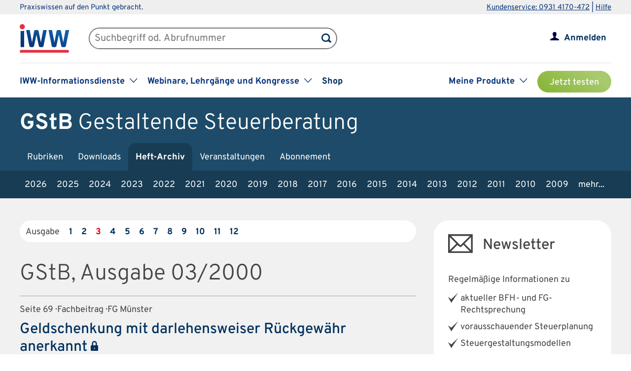

--- FILE ---
content_type: text/html; charset=UTF-8
request_url: https://www.iww.de/gstb/archiv/2000/3
body_size: 61365
content:
<!DOCTYPE html><html lang="de">
<head>
	<meta http-equiv="content-type" content="text/html; charset=UTF-8"/>
<meta http-equiv="content-language" content="de"/>
<meta name="yandex-verification" content="42fe80e158ed8530"/>
<meta name="verify-v1" content="OQCQGAYnV9FqTvFfDPnjglNgnMSn+kgsade37IZ5rPI="/>
<meta name="verify-v1" content="7Acv+p+qQfVc3+qtEXojYJQ+xkc04Z5nwYrBpq9kCec="/>
<meta name="google-site-verification" content="r5lxPfKEkOxrzxff2pNyp5z8vgpspSXP001nyhyl6k0"/>
<meta name="google-site-verification" content="DXSWok1gxzRle6qHb5Rx1FzQLwGa8OsUgWLkNYZeESA"/>
<meta name="viewport" content="width=device-width,initial-scale=1.0,user-scalable=no"/>
<meta name="theme-color" content="#00305e"/>
<meta property="og:site_name" content="Gestaltende Steuerberatung" >
<meta property="og:image" content="https://www.iww.de/img/og_imgs/gstb.png" >
<meta property="og:image:secure_url" content="https://www.iww.de/img/og_imgs/gstb.png" >
<meta property="og:image:type" content="image/png" >
<meta property="og:image:width" content="200" >
<meta property="og:image:height" content="200" >
<meta property="og:url" content="https://www.iww.de/gstb/archiv/2000/3" >
<meta name="copyright" content="IWW Institut | " >
<meta name="application-name" content="Gestaltende Steuerberatung" >
<meta name="twitter:card" content="summary" >
<meta name="twitter:image" content="https://www.iww.de/img/logo_iww_shared_200.png" ><title>Gestaltende Steuerberatung | Ausgabe 03/2000</title><link rel="stylesheet" type="text/css" media="screen,print" href="/css/basic.css?v=1849638543"/>
<link rel="stylesheet" type="text/css" media="screen,print" href="/scss/framework/basic.css?v=1849638543"/>
<link href="/feeds/rss" rel="alternate" type="application/rss+xml" title="RSS (alle Produkte)" >
<link href="/feeds/atom" rel="alternate" type="application/atom+xml" title="ATOM (alle Produkte)" >
<link href="/css/product.css?v=4147539765" media="screen,print" rel="stylesheet" type="text/css" >
<link href="/css/services/gstb.css" media="screen,print" rel="stylesheet" type="text/css" >
<link href="/gstb/feeds/rss" rel="alternate" type="application/rss+xml" title="RSS (GStB)" >
<link href="/gstb/feeds/atom" rel="alternate" type="application/atom+xml" title="ATOM (GStB)" ><link rel="stylesheet" type="text/css" media="screen" href="/3rdparty/slick/slick.css"/>
<link rel="stylesheet" type="text/css" media="print" href="/css/print.css"/>
<!-- CMP -->
<link rel="preconnect" href="https://a.delivery.consentmanager.net">
<link rel="preconnect" href="https://cdn.consentmanager.net">
	<link rel="icon" type="image/png" sizes="32x32" href="/img/favicon-32x32.png"/>
	<link rel="icon" type="image/png" sizes="16x16" href="/img/favicon-16x16.png"/>
	<link rel="shortcut icon" type="image/x-icon" href="/img/favicon.ico"/>
	<link rel="icon" type="image/x-icon" href="/img/favicon.ico"/>
	<script src="/libs/jquery/2.1.4/jquery.min.js"></script>
<script defer="defer" src="/3rdparty/slick/slick.min.js"></script>
<script defer="defer" src="/js/custom.js?v=1849638543"></script>
<script>
	// Prüfung auf Smartphone bzw. Tablet
	let smartphonetablet = "";
	if (window.matchMedia("only screen and (max-width: 650px)").matches) {
		// Smartphone
		smartphonetablet = "_small";
	} else if (window.matchMedia("only screen and (max-width: 1439px)").matches) {
		// Tablet
		smartphonetablet = "_tablet";
	}

	// JS for iOS-WebApp
	$(document).ready(function () {
		// Check if "standalone" property exists and test if using standalone navigator
		const home = false;
		if (!home && ("standalone" in window.navigator) && window.navigator.standalone) {
			$("#mobile_header,.wrapper_header,.article_ads .wrapper_header").css("margin-top", "36px");
			$("div#webapp-header").show();
		}
	});
</script>
<!-- Google Optimizer -->
<script class="cmplazyload" data-cmp-vendor="s135" data-cmp-src="https://www.googleoptimize.com/optimize.js?id=GTM-T8LX2ZM" type="text/plain"></script></head>
<body>
<!-- Hinweis -->
<!-- CMP -->
<script>if(!("gdprAppliesGlobally" in window)){window.gdprAppliesGlobally=true}if(!("cmp_id" in window)||window.cmp_id<1){window.cmp_id=0}if(!("cmp_cdid" in window)){window.cmp_cdid="c9408e5a11463"}if(!("cmp_params" in window)){window.cmp_params=""}if(!("cmp_host" in window)){window.cmp_host="a.delivery.consentmanager.net"}if(!("cmp_cdn" in window)){window.cmp_cdn="cdn.consentmanager.net"}if(!("cmp_proto" in window)){window.cmp_proto="https:"}if(!("cmp_codesrc" in window)){window.cmp_codesrc="1"}window.cmp_getsupportedLangs=function(){var b=["DE","EN","FR","IT","NO","DA","FI","ES","PT","RO","BG","ET","EL","GA","HR","LV","LT","MT","NL","PL","SV","SK","SL","CS","HU","RU","SR","ZH","TR","UK","AR","BS","JA","CY"];if("cmp_customlanguages" in window){for(var a=0;a<window.cmp_customlanguages.length;a++){b.push(window.cmp_customlanguages[a].l.toUpperCase())}}return b};window.cmp_getRTLLangs=function(){var a=["AR"];if("cmp_customlanguages" in window){for(var b=0;b<window.cmp_customlanguages.length;b++){if("r" in window.cmp_customlanguages[b]&&window.cmp_customlanguages[b].r){a.push(window.cmp_customlanguages[b].l)}}}return a};window.cmp_getlang=function(a){if(typeof(a)!="boolean"){a=true}if(a&&typeof(cmp_getlang.usedlang)=="string"&&cmp_getlang.usedlang!==""){return cmp_getlang.usedlang}return window.cmp_getlangs()[0]};window.cmp_extractlang=function(a){if(a.indexOf("cmplang=")!=-1){a=a.substr(a.indexOf("cmplang=")+8,2).toUpperCase();if(a.indexOf("&")!=-1){a=a.substr(0,a.indexOf("&"))}}else{a=""}return a};window.cmp_getlangs=function(){var g=window.cmp_getsupportedLangs();var c=[];var f=location.hash;var e=location.search;var j="cmp_params" in window?window.cmp_params:"";var a="languages" in navigator?navigator.languages:[];if(cmp_extractlang(f)!=""){c.push(cmp_extractlang(f))}else{if(cmp_extractlang(e)!=""){c.push(cmp_extractlang(e))}else{if(cmp_extractlang(j)!=""){c.push(cmp_extractlang(j))}else{if("cmp_setlang" in window&&window.cmp_setlang!=""){c.push(window.cmp_setlang.toUpperCase())}else{if("cmp_langdetect" in window&&window.cmp_langdetect==1){c.push(window.cmp_getPageLang())}else{if(a.length>0){for(var d=0;d<a.length;d++){c.push(a[d])}}if("language" in navigator){c.push(navigator.language)}if("userLanguage" in navigator){c.push(navigator.userLanguage)}}}}}}var h=[];for(var d=0;d<c.length;d++){var b=c[d].toUpperCase();if(b.length<2){continue}if(g.indexOf(b)!=-1){h.push(b)}else{if(b.indexOf("-")!=-1){b=b.substr(0,2)}if(g.indexOf(b)!=-1){h.push(b)}}}if(h.length==0&&typeof(cmp_getlang.defaultlang)=="string"&&cmp_getlang.defaultlang!==""){return[cmp_getlang.defaultlang.toUpperCase()]}else{return h.length>0?h:["EN"]}};window.cmp_getPageLangs=function(){var a=window.cmp_getXMLLang();if(a!=""){a=[a.toUpperCase()]}else{a=[]}a=a.concat(window.cmp_getLangsFromURL());return a.length>0?a:["EN"]};window.cmp_getPageLang=function(){var a=window.cmp_getPageLangs();return a.length>0?a[0]:""};window.cmp_getLangsFromURL=function(){var c=window.cmp_getsupportedLangs();var b=location;var m="toUpperCase";var g=b.hostname[m]()+".";var a=b.pathname[m]()+"/";a=a.split("_").join("-");var f=[];for(var e=0;e<c.length;e++){var j=a.substring(0,c[e].length+1);if(g.substring(0,c[e].length+1)==c[e]+"."){f.push(c[e][m]())}else{if(c[e].length==5){var k=c[e].substring(3,5)+"-"+c[e].substring(0,2);if(g.substring(0,k.length+1)==k+"."){f.push(c[e][m]())}}else{if(j==c[e]+"/"||j=="/"+c[e]){f.push(c[e][m]())}else{if(j==c[e].replace("-","/")+"/"||j=="/"+c[e].replace("-","/")){f.push(c[e][m]())}else{if(c[e].length==5){var k=c[e].substring(3,5)+"-"+c[e].substring(0,2);var h=a.substring(0,k.length+1);if(h==k+"/"||h==k.replace("-","/")+"/"){f.push(c[e][m]())}}}}}}}return f};window.cmp_getXMLLang=function(){var c=document.getElementsByTagName("html");if(c.length>0){var c=c[0]}else{c=document.documentElement}if(c&&c.getAttribute){var a=c.getAttribute("xml:lang");if(typeof(a)!="string"||a==""){a=c.getAttribute("lang")}if(typeof(a)=="string"&&a!=""){var b=window.cmp_getsupportedLangs();return b.indexOf(a.toUpperCase())!=-1||b.indexOf(a.substr(0,2).toUpperCase())!=-1?a:""}else{return""}}};(function(){var C=document;var D=C.getElementsByTagName;var o=window;var t="";var h="";var k="";var E=function(e){var i="cmp_"+e;e="cmp"+e+"=";var d="";var l=e.length;var I=location;var J=I.hash;var w=I.search;var u=J.indexOf(e);var H=w.indexOf(e);if(u!=-1){d=J.substring(u+l,9999)}else{if(H!=-1){d=w.substring(H+l,9999)}else{return i in o&&typeof(o[i])!=="function"?o[i]:""}}var G=d.indexOf("&");if(G!=-1){d=d.substring(0,G)}return d};var j=E("lang");if(j!=""){t=j;k=t}else{if("cmp_getlang" in o){t=o.cmp_getlang().toLowerCase();h=o.cmp_getlangs().slice(0,3).join("_");k=o.cmp_getPageLangs().slice(0,3).join("_");if("cmp_customlanguages" in o){var m=o.cmp_customlanguages;for(var y=0;y<m.length;y++){var a=m[y].l.toLowerCase();if(a==t){t="en"}}}}}var q=("cmp_proto" in o)?o.cmp_proto:"https:";if(q!="http:"&&q!="https:"){q="https:"}var n=("cmp_ref" in o)?o.cmp_ref:location.href;if(n.length>300){n=n.substring(0,300)}var A=function(d){var K=C.createElement("script");K.setAttribute("data-cmp-ab","1");K.type="text/javascript";K.async=true;K.src=d;var J=["body","div","span","script","head"];var w="currentScript";var H="parentElement";var l="appendChild";var I="body";if(C[w]&&C[w][H]){C[w][H][l](K)}else{if(C[I]){C[I][l](K)}else{for(var u=0;u<J.length;u++){var G=D(J[u]);if(G.length>0){G[0][l](K);break}}}}};var b=E("design");var c=E("regulationkey");var z=E("gppkey");var s=E("att");var f=o.encodeURIComponent;var g=false;try{g=C.cookie.length>0}catch(B){g=false}var x=E("darkmode");if(x=="0"){x=0}else{if(x=="1"){x=1}else{try{if("matchMedia" in window&&window.matchMedia){var F=window.matchMedia("(prefers-color-scheme: dark)");if("matches" in F&&F.matches){x=1}}}catch(B){x=0}}}var p=q+"//"+o.cmp_host+"/delivery/cmp.php?";p+=("cmp_id" in o&&o.cmp_id>0?"id="+o.cmp_id:"")+("cmp_cdid" in o?"&cdid="+o.cmp_cdid:"")+"&h="+f(n);p+=(b!=""?"&cmpdesign="+f(b):"")+(c!=""?"&cmpregulationkey="+f(c):"")+(z!=""?"&cmpgppkey="+f(z):"");p+=(s!=""?"&cmpatt="+f(s):"")+("cmp_params" in o?"&"+o.cmp_params:"")+(g?"&__cmpfcc=1":"");p+=(x>0?"&cmpdarkmode=1":"");A(p+"&l="+f(t)+"&ls="+f(h)+"&lp="+f(k)+"&o="+(new Date()).getTime());var r="js";var v=E("debugunminimized")!=""?"":".min";if(E("debugcoverage")=="1"){r="instrumented";v=""}if(E("debugtest")=="1"){r="jstests";v=""}A(q+"//"+o.cmp_cdn+"/delivery/"+r+"/cmp_final"+v+".js")})();window.cmp_rc=function(c,b){var l="";try{l=document.cookie}catch(h){l=""}var j="";var f=0;var g=false;while(l!=""&&f<100){f++;while(l.substr(0,1)==" "){l=l.substr(1,l.length)}var k=l.substring(0,l.indexOf("="));if(l.indexOf(";")!=-1){var m=l.substring(l.indexOf("=")+1,l.indexOf(";"))}else{var m=l.substr(l.indexOf("=")+1,l.length)}if(c==k){j=m;g=true}var d=l.indexOf(";")+1;if(d==0){d=l.length}l=l.substring(d,l.length)}if(!g&&typeof(b)=="string"){j=b}return(j)};window.cmp_stub=function(){var a=arguments;__cmp.a=__cmp.a||[];if(!a.length){return __cmp.a}else{if(a[0]==="ping"){if(a[1]===2){a[2]({gdprApplies:gdprAppliesGlobally,cmpLoaded:false,cmpStatus:"stub",displayStatus:"hidden",apiVersion:"2.2",cmpId:31},true)}else{a[2](false,true)}}else{if(a[0]==="getUSPData"){a[2]({version:1,uspString:window.cmp_rc("__cmpccpausps","1---")},true)}else{if(a[0]==="getTCData"){__cmp.a.push([].slice.apply(a))}else{if(a[0]==="addEventListener"||a[0]==="removeEventListener"){__cmp.a.push([].slice.apply(a))}else{if(a.length==4&&a[3]===false){a[2]({},false)}else{__cmp.a.push([].slice.apply(a))}}}}}}};window.cmp_dsastub=function(){var a=arguments;a[0]="dsa."+a[0];window.cmp_gppstub(a)};window.cmp_gppstub=function(){var c=arguments;__gpp.q=__gpp.q||[];if(!c.length){return __gpp.q}var h=c[0];var g=c.length>1?c[1]:null;var f=c.length>2?c[2]:null;var a=null;var j=false;if(h==="ping"){a=window.cmp_gpp_ping();j=true}else{if(h==="addEventListener"){__gpp.e=__gpp.e||[];if(!("lastId" in __gpp)){__gpp.lastId=0}__gpp.lastId++;var d=__gpp.lastId;__gpp.e.push({id:d,callback:g});a={eventName:"listenerRegistered",listenerId:d,data:true,pingData:window.cmp_gpp_ping()};j=true}else{if(h==="removeEventListener"){__gpp.e=__gpp.e||[];a=false;for(var e=0;e<__gpp.e.length;e++){if(__gpp.e[e].id==f){__gpp.e[e].splice(e,1);a=true;break}}j=true}else{__gpp.q.push([].slice.apply(c))}}}if(a!==null&&typeof(g)==="function"){g(a,j)}};window.cmp_gpp_ping=function(){return{gppVersion:"1.1",cmpStatus:"stub",cmpDisplayStatus:"hidden",signalStatus:"not ready",supportedAPIs:["2:tcfeuv2","5:tcfcav1","7:usnat","8:usca","9:usva","10:usco","11:usut","12:usct"],cmpId:31,sectionList:[],applicableSections:[0],gppString:"",parsedSections:{}}};window.cmp_addFrame=function(b){if(!window.frames[b]){if(document.body){var a=document.createElement("iframe");a.style.cssText="display:none";if("cmp_cdn" in window&&"cmp_ultrablocking" in window&&window.cmp_ultrablocking>0){a.src="//"+window.cmp_cdn+"/delivery/empty.html"}a.name=b;a.setAttribute("title","Intentionally hidden, please ignore");a.setAttribute("role","none");a.setAttribute("tabindex","-1");document.body.appendChild(a)}else{window.setTimeout(window.cmp_addFrame,10,b)}}};window.cmp_msghandler=function(d){var a=typeof d.data==="string";try{var c=a?JSON.parse(d.data):d.data}catch(f){var c=null}if(typeof(c)==="object"&&c!==null&&"__cmpCall" in c){var b=c.__cmpCall;window.__cmp(b.command,b.parameter,function(h,g){var e={__cmpReturn:{returnValue:h,success:g,callId:b.callId}};d.source.postMessage(a?JSON.stringify(e):e,"*")})}if(typeof(c)==="object"&&c!==null&&"__uspapiCall" in c){var b=c.__uspapiCall;window.__uspapi(b.command,b.version,function(h,g){var e={__uspapiReturn:{returnValue:h,success:g,callId:b.callId}};d.source.postMessage(a?JSON.stringify(e):e,"*")})}if(typeof(c)==="object"&&c!==null&&"__tcfapiCall" in c){var b=c.__tcfapiCall;window.__tcfapi(b.command,b.version,function(h,g){var e={__tcfapiReturn:{returnValue:h,success:g,callId:b.callId}};d.source.postMessage(a?JSON.stringify(e):e,"*")},b.parameter)}if(typeof(c)==="object"&&c!==null&&"__gppCall" in c){var b=c.__gppCall;window.__gpp(b.command,function(h,g){var e={__gppReturn:{returnValue:h,success:g,callId:b.callId}};d.source.postMessage(a?JSON.stringify(e):e,"*")},"parameter" in b?b.parameter:null,"version" in b?b.version:1)}if(typeof(c)==="object"&&c!==null&&"__dsaCall" in c){var b=c.__dsaCall;window.__dsa(b.command,function(h,g){var e={__dsaReturn:{returnValue:h,success:g,callId:b.callId}};d.source.postMessage(a?JSON.stringify(e):e,"*")},"parameter" in b?b.parameter:null,"version" in b?b.version:1)}};window.cmp_setStub=function(a){if(!(a in window)||(typeof(window[a])!=="function"&&typeof(window[a])!=="object"&&(typeof(window[a])==="undefined"||window[a]!==null))){window[a]=window.cmp_stub;window[a].msgHandler=window.cmp_msghandler;window.addEventListener("message",window.cmp_msghandler,false)}};window.cmp_setGppStub=function(a){if(!(a in window)||(typeof(window[a])!=="function"&&typeof(window[a])!=="object"&&(typeof(window[a])==="undefined"||window[a]!==null))){window[a]=window.cmp_gppstub;window[a].msgHandler=window.cmp_msghandler;window.addEventListener("message",window.cmp_msghandler,false)}};if(!("cmp_noiframepixel" in window)){window.cmp_addFrame("__cmpLocator")}if((!("cmp_disableusp" in window)||!window.cmp_disableusp)&&!("cmp_noiframepixel" in window)){window.cmp_addFrame("__uspapiLocator")}if((!("cmp_disabletcf" in window)||!window.cmp_disabletcf)&&!("cmp_noiframepixel" in window)){window.cmp_addFrame("__tcfapiLocator")}if((!("cmp_disablegpp" in window)||!window.cmp_disablegpp)&&!("cmp_noiframepixel" in window)){window.cmp_addFrame("__gppLocator")}if((!("cmp_disabledsa" in window)||!window.cmp_disabledsa)&&!("cmp_noiframepixel" in window)){window.cmp_addFrame("__dsaLocator")}window.cmp_setStub("__cmp");if(!("cmp_disabletcf" in window)||!window.cmp_disabletcf){window.cmp_setStub("__tcfapi")}if(!("cmp_disableusp" in window)||!window.cmp_disableusp){window.cmp_setStub("__uspapi")}if(!("cmp_disablegpp" in window)||!window.cmp_disablegpp){window.cmp_setGppStub("__gpp")}if(!("cmp_disabledsa" in window)||!window.cmp_disabledsa){window.cmp_setGppStub("__dsa")};</script>
<!-- GTM -->
<script>
	// GTM-Basisdaten anlegen
	var dataLayer =
		[
			{
				"intern": 0,
				"dlv1": "Ausgabe 03/2000",
				"dlv2": "GSB-03-2000",
				"dlv3": "sonstiges",
				"dlv4": "/gstb/archiv/2000/3",
				"dlv5": "loggedout",
				"dlv6": "guest",
				"dlv7": "gstb",
							}
		];
</script><!-- hotjar user attributes -->
<script>
	let readyStateCheckInterval = setInterval(function() {
		if (
			document.readyState === "complete" &&
			window.hj && typeof (window.hj) === "function"
		) {
			clearInterval(readyStateCheckInterval);
			window.hj('identify', null, {
				isLoggedIn: false,
				activeSubscription: false
			})
		}
	}, 10);
</script><!-- Head -->
<div id="webapp-header" style="display:none;">
	<a class="webapp-header__link" onclick="window.history.back();"> <img class="webapp-header__arrow" alt="Zurueck" src="/img/paging_back.svg">
		<span class="webapp-header__text">Zurück</span> </a>
</div>
<div class="iww-header no_phone">
		<div class="iww-header-top">
		<div class="iww-section--1200 iww-flex">
            <span class="iww-text--smaller iww-text--primary-color">
                Praxiswissen auf den Punkt gebracht.
            </span>
			<div class="iww-header-top__link-wrapper iww-text--smaller">
				<a class="iww-header-top__link iww-text--smaller" href="tel:+499314170472">Kundenservice: 0931 4170-472</a> |
				<a class="iww-header-top__link iww-text--smaller" href="https://kontakt.iww.de/" target="_blank">Hilfe</a>
			</div>
		</div>
	</div>
	<div class="iww-header-main">
		<div class="iww-header-main__top iww-section--1200 iww-flex iww-flex--a-center">
			<div class="iww-flex iww-flex--a-center">
				<a class="iww-header-main__logowrapper-link" href="/"> <img class="iww-header-main__logo" alt="logo" src="/img/logo_iww_neu.svg"/>
					<img class="iww-header-main__logo-small" alt="logo" src="/img/logo_iww_neu.svg"/> </a>
				<div class="iww-search">
					<form class="iww-search__form" name="quicksearchform" method="get" action="/gstb/suche">
						<div class="iww-search__input">
							<input class="iww-search__input-text" name="term" type="text" id="searchfield"
							       placeholder="Suchbegriff od. Abrufnummer" value=""/>
							<button class="iww-search__button" type="submit" id="searchbutton"></button>
						</div>
					</form>
					<script>
						if (!("placeholder" in document.createElement("input")))
						{
							if ($("#searchfield").val() == "")
							{
								$("#searchfield").css("color", "#999");
								$("#searchfield").val($("#searchfield").attr("placeholder"))
							}
							$("#searchfield").click(function ()
							{
								if ($(this).val() == $(this).attr("placeholder"))
								{
									$(this).css("color", "#000");
									$(this).val("")
								}
							});
							$("#searchfield").blur(function ()
							{
								if ($(this).val() == "")
								{
									$(this).css("color", "#999");
									$(this).val($(this).attr("placeholder"))
								}
							});
						}
					</script>
				</div>
			</div>
			<div class="iww-my-area iww-relative">
	<img class="iww-head-icon iww-head-icon--blue" src="/img/icon_myiww.svg">
	<img class="iww-head-icon iww-head-icon--red" src="/img/icon_myiww_red.svg">
	<a class="iww-account" href="/anmelden">Anmelden</a>
</div>
		</div>
		<div class="iww-header-main__bottom iww-section--1200 iww-flex">
				<ul class="iww-mainnav">
							<li class="iww-mainnav__item">
						<span class="iww-mainnav__link">IWW-Informationsdienste</span>
						<div class="iww-icon iww-icon--dropdown iww-icon--link"></div>
												<ul class="iww-subnav">
																<li class="iww-subnav__item">
										<a class="iww-subnav__link" href="/steuerberater">Steuerberater</a>
									</li>
																		<li class="iww-subnav__item">
										<a class="iww-subnav__link" href="/rechtsanwaelte">Rechtsanwälte</a>
									</li>
																		<li class="iww-subnav__item">
										<a class="iww-subnav__link" href="/gesundheitsberufe">Gesundheits&shy;berufe</a>
									</li>
																		<li class="iww-subnav__item">
										<a class="iww-subnav__link" href="/unternehmer-und-selbststaendige">Unternehmer & Selbstständige</a>
									</li>
															</ul>
					</li>
										<li class="iww-mainnav__item">
						<span class="iww-mainnav__link">Webinare, Lehrgänge und Kongresse</span>
						<div class="iww-icon iww-icon--dropdown iww-icon--link"></div>
												<ul class="iww-subnav">
																<li class="iww-subnav__item">
										<a class="iww-subnav__link" href="/seminare">Alle</a>
									</li>
																		<li class="iww-subnav__item">
										<a class="iww-subnav__link" href="/webinare">Webinare</a>
									</li>
																		<li class="iww-subnav__item">
										<a class="iww-subnav__link" href="/lehrgaenge">Lehrgänge</a>
									</li>
																		<li class="iww-subnav__item">
										<a class="iww-subnav__link" href="/kongresse">Kongresse</a>
									</li>
																		<li class="iww-subnav__item">
										<a class="iww-subnav__link" href="/seminare/referenten">Referenten</a>
									</li>
															</ul>
					</li>
										<li class="iww-mainnav__item">
						<a class="iww-mainnav__link" href="https://shop.iww.de/">Shop</a>
					</li>
						</ul>
				<ul class="iww-mainnav">
		<li class="iww-mainnav__item">
			<span class="iww-mainnav__link">Meine Produkte</span>
			<div class="iww-icon iww-icon--dropdown iww-icon--link"></div>
							<div class="iww-subnav iww-subnav--products-logged-out">
                    <span class="iww-text--medium">
	                    Bitte melden Sie sich an, um Ihre Produkte zu sehen.
                    </span>
				</div>
						</li>
			<li class="iww-mainnav__item">
		<a class="button_green button_test_account" href="https://shop.iww.de/products/gstb-gestaltende-steuerberatung">Jetzt testen</a>
	</li>
		</ul>
		</div>
	</div>
</div><div id="mobile_header" class="phone">
	<div id="hamburger">
		<img class="blue" alt="Menu" src="/img/hamburger.svg"> <img class="red" alt="Menu" src="/img/hamburger_red.svg">
	</div>
	<ul id="mobile_menu">
		<li>
			<div id="search">
				<form class="quicksearchform" name="quicksearchform" method="get" action="/suche">
					<button type="submit" id="searchbutton"></button>
					<input name="term" type="text" class="searchfield" id="searchfield" placeholder="Suchbegriff od. Abrufnummer" value=""/>
				</form>
			</div>
		</li>
					<li><a href="/steuerberater" class="">Steuerberater</a></li>
						<li><a href="/rechtsanwaelte" class="">Rechtsanwälte</a></li>
						<li><a href="/gesundheitsberufe" class="">Gesundheits&shy;berufe</a></li>
						<li><a href="/unternehmer-und-selbststaendige" class="">Unternehmer & Selbstständige</a></li>
					<li id="small_menu">
			<ul>
				<li><a href="/seminare">Webinare, Lehrgänge und Kongresse</a></li>
				<li><a href="https://www.iww-content-marketing.de">Content Marketing</a></li>
			</ul>
			<ul>
				<li><a href="https://kontakt.iww.de/">Kontakt</a></li>
				<li><a href="/wissenskurator">Über uns</a></li>
				<li><a href="https://shop.iww.de/">Shop</a></li>
			</ul>
		</li>
	</ul>
	<div id="icon_myiww">
		<img class="blue" alt="MyIww" src="/img/icon_myiww.svg"> <img class="red" alt="MyIww" src="/img/icon_myiww_red.svg">
	</div>
	<ul id="mobile_myiww">
				<li id="activities">
			<a href="/kundencenter">Letzte Aktivitäten</a>
		</li>
		<li id="account">
			<a href="/kundencenter/persoenliche-daten">Persönliche Daten</a>
		</li>
		<li id="favorites">
			<a href="/kundencenter/favoriten">Meine Favoriten</a>
		</li>
		<li id="seminars">
			<a href="/kundencenter/seminare">Mein Lernbereich</a>
		</li>
		<li id="logout">
			<a href="/abmelden">Abmelden</a>
		</li>
	</ul>
	<a id="mobile_logo" href="/"> <img alt="Logo IWW" src="/img/logo_iww_neu.svg"> </a>
</div>
<div class="wrapper_button_test_account phone">
		<li class="iww-mainnav__item">
		<a class="button_green button_test_account" href="https://shop.iww.de/products/gstb-gestaltende-steuerberatung">Jetzt testen</a>
	</li>
	</div>
<script>
	$(document).ready(function ()
	{
		$("#hamburger, #product_loupe").click(function (event)
		{
			event.preventDefault();

			// Navigationen entsprechend ein-/ausblenden
			$("#mobile_myiww").hide();
			$("#mobile_menu").toggle();

			// CSS-Klassen entsprechend anpassen
			$("#hamburger").toggleClass("active");
			$("#icon_myiww").removeClass("active");

		});

		$("#icon_myiww").click(function ()
		{
			// Navigation ausblenden
			$("#mobile_menu").hide();

			// CSS-Klassen entsprechend anpassen
			$("#hamburger").removeClass("active");
			$("#icon_myiww").toggleClass("active");
			location.href = "/anmelden"		});

		$("#mobile_myiww select").change(function ()
		{
			location.href = $(this).val();
		});
	});
</script><!-- Head - Archive -->
<div id="wrapper_product_header">
	<div id="wrapper_product_header_top">
		<div id="product_header_top">
						<div id="product_title">
				<a href="/gstb"><b>GStB</b>
					<span class="no_phone">Gestaltende Steuerberatung</span></a>
			</div>
			<ul class="navigation" id="main_menu_product">
    <li>
        <a id="menu-sc_rubrics" href="/gstb">Rubriken</a>
    </li>
    <li>
        <a id="menu-sc_downloads" href="/gstb/downloads">Downloads</a>
    </li>
    <li class="active ">
        <a id="menu-sc_archive" href="/gstb/archiv">Heft-Archiv</a>
    </li>
    <li>
        <a id="menu-sc_events" href="/gstb/veranstaltungen">Veranstaltungen</a>
    </li>
    <li class="phone">
        <a id="menu-sc_search_gstb" title="Suche" href="/gstb/suche"><img src='/img/lupe_white.svg' title='Suche' alt='' id='product_loupe' /></a>
    </li>
    <li>
        <a id="menu-sc_subscription" href="https://shop.iww.de/products/gstb-gestaltende-steuerberatung">Abonnement</a>
    </li>
</ul>					</div>
	</div>
	<div id="wrapper_product_header_bottom">
		<div id="product_header_bottom">
			<ul class="no_phone" id="sub_menu_archive">
    <li>
        <a id="menu-sc_archive_2026" href="/gstb/archiv/2026">2026</a>
    </li>
    <li>
        <a id="menu-sc_archive_2025" href="/gstb/archiv/2025">2025</a>
    </li>
    <li>
        <a id="menu-sc_archive_2024" href="/gstb/archiv/2024">2024</a>
    </li>
    <li>
        <a id="menu-sc_archive_2023" href="/gstb/archiv/2023">2023</a>
    </li>
    <li>
        <a id="menu-sc_archive_2022" href="/gstb/archiv/2022">2022</a>
    </li>
    <li>
        <a id="menu-sc_archive_2021" href="/gstb/archiv/2021">2021</a>
    </li>
    <li>
        <a id="menu-sc_archive_2020" href="/gstb/archiv/2020">2020</a>
    </li>
    <li>
        <a id="menu-sc_archive_2019" href="/gstb/archiv/2019">2019</a>
    </li>
    <li>
        <a id="menu-sc_archive_2018" href="/gstb/archiv/2018">2018</a>
    </li>
    <li>
        <a id="menu-sc_archive_2017" href="/gstb/archiv/2017">2017</a>
    </li>
    <li>
        <a id="menu-sc_archive_2016" href="/gstb/archiv/2016">2016</a>
    </li>
    <li>
        <a id="menu-sc_archive_2015" href="/gstb/archiv/2015">2015</a>
    </li>
    <li>
        <a id="menu-sc_archive_2014" href="/gstb/archiv/2014">2014</a>
    </li>
    <li>
        <a id="menu-sc_archive_2013" href="/gstb/archiv/2013">2013</a>
    </li>
    <li>
        <a id="menu-sc_archive_2012" href="/gstb/archiv/2012">2012</a>
    </li>
    <li>
        <a id="menu-sc_archive_2011" href="/gstb/archiv/2011">2011</a>
    </li>
    <li>
        <a id="menu-sc_archive_2010" href="/gstb/archiv/2010">2010</a>
    </li>
    <li>
        <a id="menu-sc_archive_2009" href="/gstb/archiv/2009">2009</a>
    </li>
    <li>
        <a id="menu-sc_archive_2008" href="/gstb/archiv/2008">2008</a>
    </li>
    <li>
        <a id="menu-sc_archive_2007" href="/gstb/archiv/2007">2007</a>
    </li>
    <li>
        <a id="menu-sc_archive_2006" href="/gstb/archiv/2006">2006</a>
    </li>
    <li>
        <a id="menu-sc_archive_2005" href="/gstb/archiv/2005">2005</a>
    </li>
    <li>
        <a id="menu-sc_archive_2004" href="/gstb/archiv/2004">2004</a>
    </li>
    <li>
        <a id="menu-sc_archive_2003" href="/gstb/archiv/2003">2003</a>
    </li>
    <li>
        <a id="menu-sc_archive_2002" href="/gstb/archiv/2002">2002</a>
    </li>
    <li>
        <a id="menu-sc_archive_2001" href="/gstb/archiv/2001">2001</a>
    </li>
    <li class="active ">
        <a id="menu-sc_archive_2000" href="/gstb/archiv/2000">2000</a>
    </li>
    <li>
        <a id="menu-sc_archive_1999" href="/gstb/archiv/1999">1999</a>
    </li>
    <li>
        <a id="menu-sc_archive_1998" href="/gstb/archiv/1998">1998</a>
    </li>
    <li>
        <a id="menu-sc_archive_1997" href="/gstb/archiv/1997">1997</a>
    </li>
    <li>
        <a id="menu-sc_archive_1996" href="/gstb/archiv/1996">1996</a>
    </li>
    <li>
        <a id="menu-sc_archive_1995" href="/gstb/archiv/1995">1995</a>
    </li>
    <li>
        <a id="menu-sc_archive_1994" href="/gstb/archiv/1994">1994</a>
    </li>
</ul>			<select id="sub_menu_product_phone" class="phone" name="years">
									<option 							value="/gstb/archiv/2026">2026</option>
										<option 							value="/gstb/archiv/2025">2025</option>
										<option 							value="/gstb/archiv/2024">2024</option>
										<option 							value="/gstb/archiv/2023">2023</option>
										<option 							value="/gstb/archiv/2022">2022</option>
										<option 							value="/gstb/archiv/2021">2021</option>
										<option 							value="/gstb/archiv/2020">2020</option>
										<option 							value="/gstb/archiv/2019">2019</option>
										<option 							value="/gstb/archiv/2018">2018</option>
										<option 							value="/gstb/archiv/2017">2017</option>
										<option 							value="/gstb/archiv/2016">2016</option>
										<option 							value="/gstb/archiv/2015">2015</option>
										<option 							value="/gstb/archiv/2014">2014</option>
										<option 							value="/gstb/archiv/2013">2013</option>
										<option 							value="/gstb/archiv/2012">2012</option>
										<option 							value="/gstb/archiv/2011">2011</option>
										<option 							value="/gstb/archiv/2010">2010</option>
										<option 							value="/gstb/archiv/2009">2009</option>
										<option 							value="/gstb/archiv/2008">2008</option>
										<option 							value="/gstb/archiv/2007">2007</option>
										<option 							value="/gstb/archiv/2006">2006</option>
										<option 							value="/gstb/archiv/2005">2005</option>
										<option 							value="/gstb/archiv/2004">2004</option>
										<option 							value="/gstb/archiv/2003">2003</option>
										<option 							value="/gstb/archiv/2002">2002</option>
										<option 							value="/gstb/archiv/2001">2001</option>
										<option selected="selected" disabled="disabled"							value="/gstb/archiv/2000">2000</option>
										<option 							value="/gstb/archiv/1999">1999</option>
										<option 							value="/gstb/archiv/1998">1998</option>
										<option 							value="/gstb/archiv/1997">1997</option>
										<option 							value="/gstb/archiv/1996">1996</option>
										<option 							value="/gstb/archiv/1995">1995</option>
										<option 							value="/gstb/archiv/1994">1994</option>
								</select>
		</div>
	</div>
</div>

<script src="/js/menue.js"></script>
<script>
	$(document).ready(function () {
		$("#product_loupe").click(function (event) {
			// Wenn Menu sichtbar, Fokus auf Suchfeld
			event.preventDefault();
			if ($("#mobile_menu").is(":visible")) {
				$("#mobile_menu .searchfield").focus();
			}
		});
		$("#sub_menu_product_phone, #issues_phone").change(function () {
			location.href = $(this).val();
		});
	});
</script><div id="wrapper_content">
	<div id="content">
		<div class="main_content">
			<!-- Menu - Archive -->
			<div id="menu_issues" class="no_phone">
		<div id="menu_issues_default" class="no_phone">
		<span>Ausgabe</span>
		<ul class="no_phone" id="issues">
    <li>
        <a id="menu-sc_archive_2000_1_default" title="Ausgabe 01/2000" href="/gstb/archiv/2000/1">1</a>
    </li>
    <li>
        <a id="menu-sc_archive_2000_2_default" title="Ausgabe 02/2000" href="/gstb/archiv/2000/2">2</a>
    </li>
    <li class="active ">
        <a id="menu-sc_archive_2000_3_default" title="Ausgabe 03/2000" href="/gstb/archiv/2000/3">3</a>
    </li>
    <li>
        <a id="menu-sc_archive_2000_4_default" title="Ausgabe 04/2000" href="/gstb/archiv/2000/4">4</a>
    </li>
    <li>
        <a id="menu-sc_archive_2000_5_default" title="Ausgabe 05/2000" href="/gstb/archiv/2000/5">5</a>
    </li>
    <li>
        <a id="menu-sc_archive_2000_6_default" title="Ausgabe 06/2000" href="/gstb/archiv/2000/6">6</a>
    </li>
    <li>
        <a id="menu-sc_archive_2000_7_default" title="Ausgabe 07/2000" href="/gstb/archiv/2000/7">7</a>
    </li>
    <li>
        <a id="menu-sc_archive_2000_8_default" title="Ausgabe 08/2000" href="/gstb/archiv/2000/8">8</a>
    </li>
    <li>
        <a id="menu-sc_archive_2000_9_default" title="Ausgabe 09/2000" href="/gstb/archiv/2000/9">9</a>
    </li>
    <li>
        <a id="menu-sc_archive_2000_10_default" title="Ausgabe 10/2000" href="/gstb/archiv/2000/10">10</a>
    </li>
    <li>
        <a id="menu-sc_archive_2000_11_default" title="Ausgabe 11/2000" href="/gstb/archiv/2000/11">11</a>
    </li>
    <li>
        <a id="menu-sc_archive_2000_12_default" title="Ausgabe 12/2000" href="/gstb/archiv/2000/12">12</a>
    </li>
</ul>	</div>
	</div>
<div id="menu_issues_phone" class="phone">
	<span>Ausgabe</span>
	<select id="issues_phone" name="issues">
		<option  value="/gstb/archiv/2000/1">1</option><option  value="/gstb/archiv/2000/2">2</option><option selected="selected" disabled="disabled" value="/gstb/archiv/2000/3">3</option><option  value="/gstb/archiv/2000/4">4</option><option  value="/gstb/archiv/2000/5">5</option><option  value="/gstb/archiv/2000/6">6</option><option  value="/gstb/archiv/2000/7">7</option><option  value="/gstb/archiv/2000/8">8</option><option  value="/gstb/archiv/2000/9">9</option><option  value="/gstb/archiv/2000/10">10</option><option  value="/gstb/archiv/2000/11">11</option><option  value="/gstb/archiv/2000/12">12</option>	</select>
</div>			<!-- Views -->
			<h1>GStB, Ausgabe 03/2000</h1>
<div id="archive_article_listing">
	<div class="article_teaser" >
	<div onclick="location.href='/gstb/archiv/fg-muenster-geldschenkung-mit-darlehensweiser-rueckgewaehr-anerkannt-f43426'; return false;">
		<h3>Seite 69 · Fachbeitrag · FG Münster</h3>
		<h2>
			<a href="/gstb/archiv/fg-muenster-geldschenkung-mit-darlehensweiser-rueckgewaehr-anerkannt-f43426">
				Geldschenkung mit darlehensweiser Rückgewähr anerkannt											<img class="locked blue" alt="geschlossen" src="/img/product_imgs/lock_locked.svg" />
							<img class="locked red" alt="geschlossen" src="/img/product_imgs/lock_locked_red.svg" />
									</a>
		</h2>
	</div>
</div><div class="article_teaser" >
	<div onclick="location.href='/gstb/archiv/fg-muenchen-gezielte-darlehenszuordnung-auch-in-erwerbsfaellen-erlaubt-f43427'; return false;">
		<h3>Seite 71 · Fachbeitrag · FG München</h3>
		<h2>
			<a href="/gstb/archiv/fg-muenchen-gezielte-darlehenszuordnung-auch-in-erwerbsfaellen-erlaubt-f43427">
				Gezielte Darlehenszuordnung auch in Erwerbsfällen erlaubt											<img class="locked blue" alt="geschlossen" src="/img/product_imgs/lock_locked.svg" />
							<img class="locked red" alt="geschlossen" src="/img/product_imgs/lock_locked_red.svg" />
									</a>
		</h2>
	</div>
</div><div class="article_teaser" >
	<div onclick="location.href='/gstb/archiv/gesetzgebung-finanzverwaltung-neuregelung-des-spendenrechts-ab-dem-veranlagungszeitraum-2000-f43428'; return false;">
		<h3>Seite 72 · Fachbeitrag · Gesetzgebung, Finanzverwaltung</h3>
		<h2>
			<a href="/gstb/archiv/gesetzgebung-finanzverwaltung-neuregelung-des-spendenrechts-ab-dem-veranlagungszeitraum-2000-f43428">
				Neuregelung des Spendenrechts ab dem Veranlagungszeitraum 2000											<img class="locked blue" alt="geschlossen" src="/img/product_imgs/lock_locked.svg" />
							<img class="locked red" alt="geschlossen" src="/img/product_imgs/lock_locked_red.svg" />
									</a>
		</h2>
	</div>
</div><div class="article_teaser" >
	<div onclick="location.href='/gstb/archiv/kapitalgesellschaften-gewinnauskehrungen-der-gmbh-im-zusammenhang-mit-der-liquidation-f43429'; return false;">
		<h3>Seite 80 · Fachbeitrag · Kapitalgesellschaften</h3>
		<h2>
			<a href="/gstb/archiv/kapitalgesellschaften-gewinnauskehrungen-der-gmbh-im-zusammenhang-mit-der-liquidation-f43429">
				Gewinnauskehrungen der GmbH im Zusammenhang mit der Liquidation											<img class="locked blue" alt="geschlossen" src="/img/product_imgs/lock_locked.svg" />
							<img class="locked red" alt="geschlossen" src="/img/product_imgs/lock_locked_red.svg" />
									</a>
		</h2>
	</div>
</div><div class="article_teaser" >
	<div onclick="location.href='/gstb/archiv/schuldzinsenabzug-ueberentnahmen-des-iv-quartals-1999-durch-einlagen-bis-3132000-ausgleichen-f43430'; return false;">
		<h3>Seite 82 · Fachbeitrag · Schuldzinsenabzug</h3>
		<h2>
			<a href="/gstb/archiv/schuldzinsenabzug-ueberentnahmen-des-iv-quartals-1999-durch-einlagen-bis-3132000-ausgleichen-f43430">
				Überentnahmen des IV. Quartals 1999 durch Einlagen bis 31.3.2000 ausgleichen											<img class="locked blue" alt="geschlossen" src="/img/product_imgs/lock_locked.svg" />
							<img class="locked red" alt="geschlossen" src="/img/product_imgs/lock_locked_red.svg" />
									</a>
		</h2>
	</div>
</div><div class="article_teaser" >
	<div onclick="location.href='/gstb/archiv/firmenwagen-lohnverzicht-fuer-full-service-leasing-f43431'; return false;">
		<h3>Seite 85 · Fachbeitrag · Firmenwagen</h3>
		<h2>
			<a href="/gstb/archiv/firmenwagen-lohnverzicht-fuer-full-service-leasing-f43431">
				Lohnverzicht für Full-Service-Leasing											<img class="locked blue" alt="geschlossen" src="/img/product_imgs/lock_locked.svg" />
							<img class="locked red" alt="geschlossen" src="/img/product_imgs/lock_locked_red.svg" />
									</a>
		</h2>
	</div>
</div><div class="article_teaser" >
	<div onclick="location.href='/gstb/archiv/gewerbesteuer-aktuelle-probleme-bei-der-nutzung-gewerbesteuerlicher-verlustvortraege-f43432'; return false;">
		<h3>Seite 89 · Fachbeitrag · Gewerbesteuer</h3>
		<h2>
			<a href="/gstb/archiv/gewerbesteuer-aktuelle-probleme-bei-der-nutzung-gewerbesteuerlicher-verlustvortraege-f43432">
				Aktuelle Probleme bei der Nutzung gewerbesteuerlicher Verlustvorträge											<img class="locked blue" alt="geschlossen" src="/img/product_imgs/lock_locked.svg" />
							<img class="locked red" alt="geschlossen" src="/img/product_imgs/lock_locked_red.svg" />
									</a>
		</h2>
	</div>
</div><div class="article_teaser" >
	<div onclick="location.href='/gstb/archiv/ehegatten-steuervorteile-durch-wahl-der-getrennten-veranlagung-f43433'; return false;">
		<h3>Seite 96 · Fachbeitrag · Ehegatten</h3>
		<h2>
			<a href="/gstb/archiv/ehegatten-steuervorteile-durch-wahl-der-getrennten-veranlagung-f43433">
				Steuervorteile durch Wahl der getrennten Veranlagung											<img class="locked blue" alt="geschlossen" src="/img/product_imgs/lock_locked.svg" />
							<img class="locked red" alt="geschlossen" src="/img/product_imgs/lock_locked_red.svg" />
									</a>
		</h2>
	</div>
</div></div>
	<div id="marketingboxes" class="slider">
		<div class="marketingbox" onclick="location.href='https://www.iww.de/lgp/bestellung?wkz=420226'">
				<div class="stoerer">
				<img src="/img/slider_dialogecke_orange.png">
				<span>Kompakt-Update für die Praxis</span>
			</div>
			<h2 class="with_stoerer">Jahreswechsel im Personalbüro: die Neuerungen 2026</h2>
			<img class="slider_img" src="//images.vogel.de/infodienste/smimagedata/2/2/6/7/2/9/LGP-slider-01-26.png">	<div class="marketing_text">
		<p>Alle Jahre wieder gibt es zum Jahresbeginn wichtige Änderungen, die die Verfahrensabläufe bei der Lohnabrechnung beeinflussen. LGP macht Sie in einer Schwerpunktausgabe mit allen Neuregelungen vertraut und zeigt, wie die Umsetzung in die Praxis gelingt.</p>
		<a class="button_blue" href="https://www.iww.de/lgp/bestellung?wkz=420226">Jetzt kostenlos testen!</a>	</div>
</div><div class="marketingbox" onclick="location.href='https://www.iww.de/sb/bestellung?wkz=419526'">
				<div class="stoerer">
				<img src="/img/slider_dialogecke_orange.png">
				<span>Alle Steueränderungen 2026 auf einen Blick</span>
			</div>
			<h2 class="with_stoerer">Neue Spielräume und Erleichterungen für Stiftungen</h2>
			<img class="slider_img" src="//images.vogel.de/infodienste/smimagedata/2/2/6/4/8/5/SB-01-26-Slider.png">	<div class="marketing_text">
		<p>Mit dem Steueränderungsgesetz 2025 sind wichtige Änderungen für steuerbegünstigte Körperschaften in Kraft getreten. Die aktuelle Schwerpunktausgabe von SB StiftungsBrief bringt Sie auf den neuesten Stand! Mit praktischen Beispielen und konkreten Handlungsempfehlungen.</p>
		<a class="button_blue" href="https://www.iww.de/sb/bestellung?wkz=419526">Jetzt kostenlos testen!</a>	</div>
</div><div class="marketingbox" onclick="location.href='https://www.iww.de/ssp/bestellung?wkz=419026'">
				<div class="stoerer">
				<img src="/img/slider_dialogecke_orange.png">
				<span>Schwerpunktausgabe inkl. Lehrvideo gratis!</span>
			</div>
			<h2 class="with_stoerer">Steueränderungen 2026: Das müssen Sie jetzt wissen!</h2>
			<img class="slider_img" src="//images.vogel.de/infodienste/smimagedata/2/2/6/4/4/7/SSP-slider-01-26.png">	<div class="marketing_text">
		<p>Sparen Sie sich mühselige Recherchen: SSP hat die Steueränderungen 2026 übersichtlich zusammengefasst und mit konkreten Tipps und Anwendungsbeispielen für Sie aufbereitet. So starten Sie perfekt vorbereitet ins neue Beratungsjahr.</p>
		<a class="button_blue" href="https://www.iww.de/ssp/bestellung?wkz=419026">Jetzt kostenlos testen! </a>	</div>
</div>	</div>

	<script>
		$(document).ready(function () {

			$("#marketingboxes.slider").slick(
				{
					infinite: true,
					slidesToShow: 1,
					slidesToScroll: 1,
					autoplay: true,
					autoplaySpeed: 6000,
					adaptiveHeight: false,
					swipeToSlide: true,
					arrows: true,
					prevArrow: '<img class="arrow_left" src="/img/slider_arrow_left.png" />',
					nextArrow: '<img class="arrow_right" src="/img/slider_arrow_right.png" />',
					dots: true
				});

		});
	</script>
			</div>
		<div class="teaser">
                                    <!--<div class="teaser_box">
	<iframe id="taxtalents-iframe" src="https://www.tax-talents.de/job-widget" style="border:none;"  width="100%" >
		Ihr Browser unterstützt keine eingebetteten Inhalte.
	</iframe>
	<script>
		window.addEventListener("message", function(event) {
			console.log(event.data)
			// Validate the origin of the message
			if (event.origin === "https://www.tax-talents.de") {
				if (event.data.iframeHeight) {
					const iframe = document.getElementById("taxtalents-iframe");
					iframe.style.height = event.data.iframeHeight + "px";
				}
			}
		});
	</script>
</div>-->							<div class="teaser_box newsletter">
		<div class="box_head">
			<img class="icon_newsletter" src="/img/icon_newsletter.svg"/>
			<h2>Newsletter</h2>
			<h3></h3>
			<div class="clear"></div>
		</div>
		<div class="newsletter-subscription-box__left">
			<p class="newsletter-subscription-box__paragraph">Regelmäßige Informationen zu</p><ul class="newsletter-subscription-box__list"><li class="newsletter-subscription-box__list-item">aktueller BFH- und FG-Rechtsprechung</li><li class="newsletter-subscription-box__list-item">vorausschauender Steuerplanung</li><li class="newsletter-subscription-box__list-item">Steuergestaltungsmodellen</li></ul>		</div>
		<form action="" method="post" id="newsletter-banner">
			
<input type="hidden" name="id" value="newsletter-teaser" id="id">			
<input type="hidden" name="ts" value="0" id="ts">            
<input type="hidden" name="csrf" value="5e518f636ba95b0055dffc8cf9b0f022" id="csrf">            
<input type="text" name="form_password" id="form_password" value="" class="textfield newsletter-subscription-box__textfield" maxlength="255" tabindex="-1" autocomplete="off">						<div class="newsletter-subscription-box__form-wrapper">
				<div class="newsletter-subscription-box__email-and-hint">
					
<input type="text" name="email" id="email" value="" class="textfield newsletter-subscription-box__textfield" placeholder="E-Mail-Adresse*" tabindex="1" maxlength="254">				</div>
			</div>
			<div class="checkbox_with_text checkbox_with_text--newsletter">
				
<input type="hidden" name="informed_consent_advertising" value=""><input type="checkbox" name="informed_consent_advertising" id="informed_consent_advertising" value="1" class="newsletter-subscription-box__checkbox" tabindex="2">
<span class="newsletter-subscription-box__hint">Ich bin mit der Verarbeitung und Nutzung meiner Daten gemäß <a href='https://legal.vogel.de/legal-cockpit/iww/einwilligungserklaerung/' target='blank'>Einwilligungserklärung</a> einverstanden.</span>			</div>
			<button type="submit" class="button_green button_green--newsletter" tabindex="3">Jetzt anmelden</button>
		</form>
	</div>
				
	<div class="teaser_box jour_fixe" style="border-bottom: 10px solid #173c54;">
		
		<h2>
			IWW-Webinare Umsatzsteuerrecht		</h2>
		<h3>
     Vorsteuern sichern und Nachzahlungen vermeiden
</h3>
<p>
     Nächster Termin: <b>23. Februar 2026</b>
</p>		<a class="button_orange" href="http://www.iww.de/webinar/umsatzsteuerrecht">Mehr</a>		<div class="wrapper_quote">
			<p class="quote">
				<span>
Ihr schnelles Umsatzsteuer-Update: Ich bringe Sie in 2 Stunden auf den neuesten Stand!</span>
<br>
<b> 
Rabea Schwarz</b>			</p>
							<img class="img_speaker" alt="Referenten-Foto" src="//images.vogel.de/infodienste/smimagedata/1/4/2/9/3/5/Schwarz_Seminarbox_280x370px.png">
						</div>
	</div>
				<div class="teaser_box suggestion">
	<h2>Unsere Empfehlung f&uuml;r Sie</h2>
	<div class="product_teaser ">
	<a href="/kp">
		<img src="//images.vogel.de/infodienste/smimagedata/8/9/8/0/4/kp.svg" alt="" title="Kanzleiführung professionell">		
		<h3>Kanzleiführung professionell</h3>
		<p>So machen Sie Ihre Kanzlei noch profitabler!</p>
		<div class="clear"></div>
	</a>
</div><div class="product_teaser ">
	<a href="/bbp">
		<img src="//images.vogel.de/infodienste/smimagedata/8/9/7/9/8/bbp.svg" alt="" title="Betriebswirtschaft im Blickpunkt">		
		<h3>Betriebswirtschaft im Blickpunkt</h3>
		<p>Mehr Umsatz durch betriebswirtschaftliche Beratung</p>
		<div class="clear"></div>
	</a>
</div></div>			
<div class="teaser_box facebook" onclick="window.open('http://www.facebook.com/gstb.iww'); return false;" style="cursor: pointer;">
	<div class="box_head">
		<img class="icon_facebook" src="/img/icon_facebook.svg" />
		<h2>Facebook</h2>
		<div class="clear"></div>
	</div>
	<p>Werden Sie jetzt Fan der GStB-Facebookseite und erhalten aktuelle Meldungen aus der Redaktion.</p>
	<a class="button_blue" href="http://www.facebook.com/gstb.iww" target="_blank">Zu Facebook</a>
</div>
					</div>
		<div class="clear"></div>
	</div>
</div>
<!-- Foot -->
<!-- Foot -->
<footer class="iww-footer">
    <div class="iww-footer__light-blue">
        <div class="iww-section--1200">
            <div class="iww-flex iww-marginbottom--large">
                <div class="iww-footer__links-wrapper">
                    <h4 class="iww-text--small iww-text--font-w-bold iww-marginbottom--mini iww-text--white">
                        Fragen, Anregungen, Kritik?
                    </h4>
                    <p class="iww-text--small iww-text--white iww-marginbottom--medium">
                        Wir sind gerne für Sie da!
                    </p>
                    <p class="iww-marginbottom--base">
                        <a class="iww-text--large-medium iww-tel-number iww-text--white" href="tel:+499314170472">0931
                            4170-472</a>
                    </p>
                    <p class="iww-marginbottom--base">
                        <a class="iww-text--small iww-footer__link iww-text--font-w-bold iww-text-underline"
                           href="mailto:kontakt@iww.de">kontakt@iww.de</a>
                    </p>
                    <p class="iww-text--mini iww-text--white iww-no-margin">
                        Garantierte Erreichbarkeit:<br> Montag - Donnerstag: 8 - 17 Uhr<br> Freitag: 8 - 16 Uhr
                    </p>
                </div>
                <div class="iww-footer__links-wrapper">
                    <h4 class="iww-text--small iww-text--font-w-bold iww-marginbottom--mini iww-text--white">
                        Service
                    </h4>
                    <ul class="iww-footer-list">
                                                    <li class="iww-footer-list__item">
                                <a class="iww-footer__link"
                                   href="/hilfe">Hilfe</a>
                            </li>
                                                        <li class="iww-footer-list__item">
                                <a class="iww-footer__link"
                                   href="https://kontakt.iww.de/">Kontakt</a>
                            </li>
                                                        <li class="iww-footer-list__item">
                                <a class="iww-footer__link"
                                   href="/newsletter">Newsletter</a>
                            </li>
                                                        <li class="iww-footer-list__item">
                                <a class="iww-footer__link"
                                   href="/karriere">Karriere</a>
                            </li>
                                                        <li class="iww-footer-list__item">
                                <a class="iww-footer__link"
                                   href="/wissenskurator">Über uns</a>
                            </li>
                                                        <li class="iww-footer-list__item">
                                <a class="iww-footer__link"
                                   href="https://shop.iww.de/">Shop</a>
                            </li>
                                                </ul>
                </div>
                <div class="iww-footer__links-wrapper">
                    <div class="inf-footer__sub-links-wrapper">
                        <h4 class="iww-text--small iww-text--font-w-bold iww-marginbottom--mini iww-text--white">
                            Informationsdienste<br>und Weiterbildung
                        </h4>
                        <ul class="iww-footer-list">
                                                            <li class="iww-footer-list__item">
                                    <a class="iww-footer__link"
                                       href="/steuerberater">Steuerberater</a>
                                </li>
                                                                <li class="iww-footer-list__item">
                                    <a class="iww-footer__link"
                                       href="/rechtsanwaelte">Rechtsanwälte</a>
                                </li>
                                                                <li class="iww-footer-list__item">
                                    <a class="iww-footer__link"
                                       href="/gesundheitsberufe">Gesundheits&shy;berufe</a>
                                </li>
                                                                <li class="iww-footer-list__item">
                                    <a class="iww-footer__link"
                                       href="/unternehmer-und-selbststaendige">Unternehmer & Selbstständige</a>
                                </li>
                                                        </ul>
                    </div>
                    <h4 class="iww-text--small iww-text--font-w-bold iww-marginbottom--mini iww-text--white">
                        Weitere Angebote
                    </h4>
                    <ul class="iww-footer-list">
                                                    <li class="iww-footer-list__item">
                                <a class="iww-footer__link"
                                   href="/seminare">Webinare, Lehrgänge und Kongresse</a>
                            </li>
                                                        <li class="iww-footer-list__item">
                                <a class="iww-footer__link"
                                   href="https://www.iww-content-marketing.de">Content Marketing</a>
                            </li>
                                                </ul>
                </div>
                <div class="iww-footer__links-wrapper">
                    <div class="inf-footer__sub-links-wrapper">
                        <h4 class="iww-text--small iww-text--font-w-bold iww-marginbottom--mini iww-text--white">
                            Das IWW Institut im Social Web
                        </h4>
                        <div class="iww-flex iww-flex--start">
                            <a class="iww-icon iww-icon--linkedin iww-icon--footer"
                               href="https://www.linkedin.com/company/iww-institut/" target="_blank"></a>
                            <a class="iww-icon iww-icon--instagram iww-icon--footer"
                               href="https://www.instagram.com/iww_institut/" target="_blank"></a>
                            <a class="iww-icon iww-icon--facebook iww-icon--footer"
                               href="https://www.facebook.com/iww.institut" target="_blank"></a>
                            <a class="iww-icon iww-icon--youtube iww-icon--footer"
                               href="https://www.youtube.com/user/IWWde" target="_blank"></a>
                        </div>
                    </div>
                    <h4 class="iww-text--small iww-text--font-w-bold iww-marginbottom--mini iww-text--white">
                        Bezahlen Sie bequem
                    </h4>
                    <div class="iww-flex iww-flex--start">
                        <div class="iww-payment-option">
                            <span class="iww-text--mini iww-text--font-w-bold">Rechnung</span>
                        </div>
                        <div class="iww-payment-option">
                            <img class="iww-payment-option__img" src="/img/payment/bp-paypal-logo.png"
                                 alt="Logo PayPal">
                        </div>
                        <div class="iww-payment-option">
                            <img class="iww-payment-option__img" src="/img/payment/bp-visa-logo.png" alt="Logo Visa">
                        </div>
                        <div class="iww-payment-option">
                            <img class="iww-payment-option__img" src="/img/payment/bp-mastercard-logo.png"
                                 alt="Logo Mastercard">
                        </div>
                    </div>
                </div>
            </div>
            <div class="iww-flex">
                <ul class="iww-footer-list iww-flex iww-flex--start iww-marginbottom--base">
                                            <li class="iww-footer-list__item iww-marginright--base iww-marginbottom--micro">
                            <a class="iww-footer__link"
                               href="https://legal.vogel.de/legal-cockpit/iww/zentrale-rechtstexte/impressum/">Impressum</a>
                        </li>
                                                <li class="iww-footer-list__item iww-marginright--base iww-marginbottom--micro">
                            <a class="iww-footer__link"
                               href="https://legal.vogel.de/legal-cockpit/iww/agb/">AGB</a>
                        </li>
                                                <li class="iww-footer-list__item iww-marginright--base iww-marginbottom--micro">
                            <a class="iww-footer__link"
                               href="https://legal.vogel.de/legal-cockpit/iww/datenschutzerklaerung/">Datenschutz</a>
                        </li>
                                                <li class="iww-footer-list__item iww-marginright--base iww-marginbottom--micro">
                            <a class="iww-footer__link"
                               href="https://legal.vogel.de/legal-cockpit/vcg-vogel-communications-group/Zentrale%20Rechtstexte/vcg-barrierefreiheit/">Erklärung zur Barrierefreiheit</a>
                        </li>
                                        </ul>
                <div>
                    <div class="iww-text--small iww-text--white iww-marginbottom--mini iww-opacity-50">&copy; 2026 IWW Institut f&uuml;r Wissen in der Wirtschaft</div>
                    <div class="iww-text--small iww-text--white iww-opacity-50">Unsere Angebote, Waren und Dienstleistungen richten sich ausschließlich an
                        Unternehmer (Gewerbetreibende, Selbstständige, Freiberufler)!</div>
                </div>
            </div>
        </div>
    </div>
    <div class="iww-footer__white">
        <div class="iww-section--1200">
            <div class="iww-flex">
                <div class="iww-footer__copyright">
                    <img class="iww-footer-logo iww-marginright--mini" src="/img/logo_iww_neu.svg">
                    <span class="iww-claim iww-text--small iww-text--font-w-medium iww-text--primary-color iww-no-margin">Praxiswissen auf den Punkt gebracht</span>
                    <div class="iww-point"></div>
                </div>
                <div class="iww-footer__cooperation">
                    <span class="iww-text--small iww-no-margin">Ein Unternehmen der</span> <a
                            href="https://www.vogel.de/" target="_blank">
                        <img class="iww-logo-vcg iww-marginleft--mini" alt="Logo VCG" src="/img/logo_vbm.svg"> </a>
                </div>
            </div>
        </div>
    </div>
    </footer>
<a href="#"><img class="arrow_up" alt="" title="nach oben" src="/img/arrow_up.svg"/></a>
<script>
    $(document).ready(function () {
        var $OBJ_element = $(".arrow_up");
        $(window).scroll(function () {
            if ($(this).scrollTop() > 200) {
                if (!$OBJ_element.is(':visible')) {
                    $OBJ_element.stop(true, true).fadeIn();
                }
            } else {
                if (!$OBJ_element.is(':animated')) {
                    $OBJ_element.stop(true, true).fadeOut();
                }
            }
        });
    });
</script><!-- GTM -->
<script>
	// Opt-out GA-Tracking
	var gaProperty = 'UA-35798516-8';

	// Tracking deaktivieren wenn Opt-out-cookie vorliegt.
	var disableStr = 'ga-disable-' + gaProperty;
	if (document.cookie.indexOf(disableStr + '=true') > -1)
	{
		window[disableStr] = true;
	}

	// Opt-out Funktion GA
	function gaOptout()
	{
		document.cookie = disableStr + '=true; expires=Thu, 31 Dec 2099 23:59:59 UTC; path=/';
		window[disableStr] = true;
	}

	// Opt-out Funktion H.AMS
	function hamsOptout()
	{
		document.cookie = "hams_dnt=true; expires=Thu, 31 Dec 2099 23:59:59 UTC; path=/";
	}

	// GTM-Variable PageName erweitern, wenn vorhanden
	if (typeof STR_pagename_addon !== "undefined")
	{
		dataLayer[0].dlv2 += STR_pagename_addon;
	} // end if

	// GTM-Variable PageUrl erweitern, wenn vorhanden
	if (typeof STR_pageurl_addon !== "undefined")
	{
		dataLayer[0].dlv4 += STR_pageurl_addon;
	} // end if
</script>
<noscript>
	<iframe src="//www.googletagmanager.com/ns.html?id=GTM-NP3VFV" height="0" width="0" style="display:none;visibility:hidden"></iframe>
</noscript>
<script data-cmp-vendor="s905" type="text/plain" class="cmplazyload" >(function (w, d, s, l, i)
	{
		w[l] = w[l] || [];
		w[l].push({'gtm.start': new Date().getTime(), event: 'gtm.js'});
		var f = d.getElementsByTagName(s)[0], j = d.createElement(s), dl = l != 'dataLayer' ? '&l=' + l : '';
		j.async = true;
		j.src = '//www.googletagmanager.com/gtm.js?id=' + i + dl;
		f.parentNode.insertBefore(j, f);
	})(window, document, 'script', 'dataLayer', 'GTM-NP3VFV');
</script><!-- Smartsupp Live Chat script -->
<!--<script type="text/plain" class="cmplazyload" data-cmp-vendor="c6368">-->
<!--		var _smartsupp = _smartsupp || {};-->
<!--		_smartsupp.key = 'e597ceb6b29ff77efd864de977846a4af630fa62';-->
<!--		window.smartsupp||(function(d) {-->
<!--			var s,c,o=smartsupp=function(){ o._.push(arguments)};o._=[];-->
<!--			s=d.getElementsByTagName('script')[0];c=d.createElement('script');-->
<!--			c.type='text/javascript';c.charset='utf-8';c.async=true;-->
<!--			c.src='https://www.smartsuppchat.com/loader.js?';s.parentNode.insertBefore(c,s);-->
<!--		})(document);-->
<!--	</script>-->
<!--<noscript> Powered by <a href="https://www.smartsupp.com" target="_blank">Smartsupp</a></noscript>--></body>
</html>

--- FILE ---
content_type: text/css
request_url: https://www.iww.de/css/product.css?v=4147539765
body_size: 47982
content:
/* Allgemein */

#wrapper_product_header #menu-sc_rubric_5866, #wrapper_product_header #menu-sc_rubric_5867 {
    display: none;
}

#wrapper_content {
    background-color: #f1f1f1;
}

#search_filters, #sort_by {
    background-color: #fff;
}

.teaser_box.jour_fixe .points {
    background-color: #00305e;
}

.teaser_box.jour_fixe .points span {
    color: #fff;
}

.teaser_box.jour_fixe .quote {
    font-family: 'Overpass', Helvetica, sans-serif;
    font-weight: 400;
}

.teaser_box.jour_fixe .quote span {
    font-family: 'Overpass';
    font-weight: 400;
    font-style: italic;
}

.teaser_box.jour_fixe h3, .teaser_box.jour_fixe .quote {
    font-family: 'Overpass';
    font-weight: 500;
}

.teaser_box.jour_fixe .points span {
    font-size: 0.8em;
}

.teaser_box.jour_fixe h3, .teaser_box.jour_fixe p {
    font-size: 0.9em;
}

.teaser_box.jour_fixe h2 {
    font-size: 1.2em;
}

.teaser_box.jour_fixe .points span, .teaser_box.jour_fixe {
    line-height: 1.35em;
}

.wrapper_video {
    position: relative;
    padding-bottom: 56.25%;
    padding-top: 0;
    height: 0;
    overflow: hidden;
}

.wrapper_video iframe {
    position: absolute;
    top: 0;
    left: 0;
    width: 100%;
    height: 100%;
}

/* Produkt-Header */
#wrapper_product_header a {
    color: #fff;
}

#wrapper_product_header li a {
    padding: 20px 15px 18px;
    display: block;
    line-height: 1em;
}

#wrapper_product_header li a:hover {
    text-shadow: 0 0 10px #fff;
}

#wrapper_product_header ul, #issues {
    list-style-type: none;
    margin-bottom: 0;
    padding-left: 0;
    float: left;
}

#wrapper_product_header li {
    float: left;
}

#wrapper_product_header_top {
    background-color: #0072ba;
}

#wrapper_product_header_bottom, #main_menu_product .active a {
    background-color: #005b95;
}

#wrapper_product_header .menue-more {
    position: relative;
}

#wrapper_product_header .menue-hide {
    background-color: #005b95;
    position: absolute;
    right: 0;
    top: 47px;
    min-width: 200px;
    z-index: 1000;
}

#wrapper_product_header .menue-hide li a {
    line-height: 1.35em;
    font-size: 1.111em;
}

/* #product_header_top, #product_header_bottom {overflow: hidden;} */
#product_header_bottom li a {
    padding-left: 10px;
    padding-right: 10px;
}

#product_header_bottom ul li ul li a {
    padding-left: 20px;
    padding-right: 20px;
}

#product_title {
    padding-top: 2%;
    margin-bottom: 1%;
}

.header #search {
    display: none;
}

#wrapper_product_header #search_product {
    margin-top: 9px;
}

#product_header_top::after, #sub_menu_product::after, #product_header_bottom::after {
    content: " ";
    display: table;
    clear: both;
}

#search_product #searchfield_product {
    width: 230px;
}

#search_product #searchbutton_product {
    background-image: url(/img/lupe_white.svg);
    background-color: transparent;
}

#sub_menu_product_phone, #issues_phone {
    background-color: #fff;
    border-color: #fff;
    color: #444;
    margin-bottom: 0;
    width: 100%;
    box-sizing: border-box;
    margin: 0;
}

#main_menu_product .phone {
    float: right;
}

#wrapper_product_header #main_menu_product .phone a {
    padding: 10px;
    line-height: 0;
}

#main_menu_product .phone img {
    width: 30px;
    height: 33px;
}

ul.menue-hide li {
    float: none !important;
}

/* Formulare */
select {
    background-color: #fff;
    border: 1px solid #f1f1f1;
}

/* Feedback-Lasche */
.feedback-rotated {
    -webkit-transform: rotate(-90deg);
    -ms-transform: rotate(-90deg);
    transform: rotate(-90deg);
    -webkit-transform-origin: bottom right;
    -ms-transform-origin: bottom right;
    transform-origin: bottom right;
    height: 30px;
    position: fixed;
    right: 0;
    top: 28%;
    z-index: 1000;
}

.feedback-rotated a {
    display: inline-block;
    height: 24px;
    overflow: hidden;
    padding-top: 8px;
    text-align: center;
    width: 175px;
}

.feedback-rotated a:hover {
    text-shadow: 0 0 10px #fff;
}

[data-color="iwwred"] {
    background: #e60004 !important;
    color: white !important;
}

/* Artikel-Teaser */
.article_teaser, .paging.paging_article_listing {
    padding-top: 2%;
    margin-bottom: 5%;
    border-top: 1px solid #a1a1a1;
}

.article_teaser {
    position: relative;
    cursor: pointer;
}

.article_teaser.row2 {
    clear: both;
}

.article_teaser.row1l, .article_teaser.row1r {
    width: 48%;
}

.article_teaser.row1l {
    float: left;
}

.article_teaser.row1r {
    float: right;
}

.article_teaser .stoerer {
    position: absolute;
    padding: 7px 7px 4px;
    font-size: 0.65em;
    background-color: #00305e;
    color: #fff;
    text-transform: uppercase;
    right: 20px;
    top: -10px;
}

.article_teaser .stoerer img {
    bottom: -9px;
    left: 15px;
}

.article_teaser.with_disrupter h3 {
    max-width: 65%;
}

.article_teaser.row2.with_disrupter h3 {
    max-width: 80%;
}

/* Schloss-Icon, Toolbar, Audio-Icons */
.read_on img {
    float: left;
    margin: -3px 5px 0 0;
}

.locked.red, .unlocked.red, .read_on:hover .blue, .article_teaser h2 a:hover .blue, .toolbar .red, .toolbar a:hover .blue, .audio_red, a:hover .audio_blue {
    display: none;
}

.read_on:hover .red, .article_teaser h2 a:hover .red, .toolbar a:hover .red, a:hover .audio_red {
    display: inline;
}

.audio {
    float: right;
}

.main_content .slider {
    margin-bottom: 5%;
}

.cooperation_partner .partner_profile.company .partner_img {
    background-color: #f1f1f1;
}

/* Paging – Artikel-Listing */
.paging.paging_article_listing {
    border-width: 3px;
    clear: both;
    overflow: hidden;
    margin-bottom: 5%;
}

.paging.paging_article_listing span {
    margin: 9px 4px;
}

.paging.paging_article_listing .left span {
    float: right;
}

.paging.paging_article_listing .right span {
    float: left;
}

.paging .disabled span {
    color: #9a9a9a;
}

/* Teaser – Boxen */
.teaser_box, .teaser_iww-seminare, .slider, .cooperation_partner .partner_profile {
    background-color: #fff;
}

.teaser_box.iww_numbers_small {
    background-color: #f1f1f1;
    padding: 0;
}

.iww_numbers .button_grey {
}

.teaser_box, .teaser_iww-seminare {
    padding: 8%;
}

.teaser_box.history h2, .teaser_box.suggestion h2, .teaser_box.related h2 {
    font-size: 1.2em;
    line-height: 1.1em;
}

.teaser_box.history h2, .teaser_box.related h2 {
    margin-bottom: 10px;
}

.teaser_box.history ul {
    clear: both;
    list-style-type: none;
    margin: 0;
    padding: 0;
}

.teaser_box.related ul {
    list-style-type: none;
    padding: 0 0 10px;
    margin: 0 0 10px;
    border-bottom: 1px solid #a1a1a1;
    overflow: hidden;
}

.teaser_box.related ul:last-child {
    margin: 0;
    padding: 0;
    border: none;
}

.teaser_box.related .rel_newsletter h4 {
    float: left;
    margin: 5px 0;
}

.teaser_box.related .rel_newsletter p {
    clear: both;
}

.switch_panel {
    border: 1px solid #a1a1a1;
    overflow: hidden;
    margin-bottom: 8%;
    border-radius: 30px;
}

.button_switch {
    box-sizing: border-box;
    width: 50%;
    float: left;
    text-align: center;
    padding: 12px 0 8px;
}

.button_switch.active {
    background-image: url(/img/button_bg_grey.png);
    background: -webkit-linear-gradient(#9A9A9A, #7C7C7C);
    background: -o-linear-gradient(#9A9A9A, #7C7C7C);
    background: -moz-linear-gradient(#9A9A9A, #7C7C7C);
    background: linear-gradient(#9A9A9A, #7C7C7C);
    border-radius: 30px;
}

.history #panel_bookmarks .more a {
    float: right;
    margin-top: 10px;
}

.teaser_box.related img {
    float: left;
    padding-top: 3px;
}

.teaser_box.related .rel_content img {
    width: 35px;
    height: 35px;
    margin-right: 10px;
}

.teaser_box.suggestion .product_teaser {
    width: 100%;
    float: none;
    margin-right: 0;
}

.icon_audio {
    float: left;
    margin: -6px 15px 0 0;
}

.teaser_box.jour_fixe {
    position: relative;
    overflow: hidden;
}

.teaser_box.jour_fixe .points {
    position: absolute;
    padding: 5px 5px 2px;
    width: 140px;
    top: -30px;
    right: 20px;
}

.points .dialogue_corner {
    position: absolute;
    left: 30px;
    bottom: -9px;
}

.teaser_box.jour_fixe .points span {
    width: 75%;
    display: block;
}

.points .icon_certificate {
    width: 25px;
    position: absolute;
    right: 5px;
    top: 5px;
}

.teaser_box.jour_fixe h2 {
    margin-bottom: 10px;
}

.wrapper_quote {
    overflow: hidden;
    clear: both;
}

.teaser_box.jour_fixe .button_orange {
    float: left;
    margin-bottom: 30px;
}

.teaser_box.jour_fixe .quote {
    margin-bottom: 0;
    width: 55%;
}

.teaser_box.jour_fixe .img_speaker {
    position: absolute;
    bottom: 0;
    right: 0;
    max-height: 260px;
    max-width: 45%;
}

/* Archiv */
#menu_issues {
    background-color: #fff;
    padding: 1.5% 1.5% 1%;
    overflow: hidden;
    margin-bottom: 5%;
    border-radius: 30px;
}

#menu_issues_default, #menu_issues_special {
    float: left;
}

#menu_issues_default {
    margin-right: 30px;
}

#menu_issues span {
    float: left;
    margin-right: 10px;
}

#menu_issues_phone {
    background-color: #fff;
    padding: 3%;
    margin-bottom: 5%;
}

#menu_issues_phone span {
    font-size: 1.25em;
    margin-bottom: 2%;
    display: block;
}

#issues_phone {
    background-color: #f1f1f1;
}

#issues li {
    float: left;
}

#issues li a {
    margin: 0 9px;
    display: block;
}

#archive_article_listing .article_teaser {
    margin-bottom: 4%;
}

/* Suche */
#search_results .nologo h2 {
    width: auto;
    float: left;
}

.other_services {
    margin-top: 4%;
    background-color: #fff;
    padding: 4%;
    clear: both;
}

.relevance {
    margin-top: 10px;
    overflow: hidden;
}

.relevance span {
    font-size: 0.75em;
    font-family: 'Overpass';
    font-weight: 700;
    margin-right: 10px;
    float: left;
}

.relevance .bar_grey {
    width: 100px;
    height: 11px;
    float: left;
    background-color: #dedede;
}

.bar_relevance {
    height: 11px;
}

.bar_relevance.bar_long {
    background-color: #00305e;
}

.bar_relevance.bar_short {
    background-color: #a1a1a1;
}

/* Artikeldetailansicht */
#content.article {
    overflow: visible;
    position: relative;
}

.Ueberschrift-mittel {
    margin-top: 25px;
}

.Autorenzeile, .articlesource, .Autorenzeile_KI, .MsoNormal i {
    text-transform: uppercase;
}

.Autorenzeile, .MsoNormal i {
    font-style: normal;
}

.Autorenzeile_KI {
    text-align: right;
}

.Ueberschrift-klein {
    margin-top: 0;
}

.Kastenueberschrift {
    background-color: #f1f1f1 !important;
}

.Grundtext-Kasten {
    padding: 2.5%;
}

.titel_farbbalken {
    background-color: #444;
    padding: 10px 13px 4px;
}

.titel_farbbalken h3.Ueberschrift-klein {
    font-size: 1em;
    color: #fff;
    margin: 0;
}

.kasten {
    border-collapse: collapse;
}

.KastenPurZelle .Grundtext-Kasten, .Kasteninhalt, .kasten td {
    padding: 2.5%;
    background-color: #fff !important;
}

.article .kasten td {
    padding: 15px;
    box-sizing: border-box;
}

.Grundtext-Kasten p, .Kasteninhalt p, .gross, .basis-tabelle p {
    margin-bottom: 0;
}

.KastenPurZelle p {
    margin-bottom: 10px !important;
}

.KastenPurZelle p:last-child {
    margin-bottom: 0 !important;
}

.gross {
    padding: 0;
}

.gross li, .Einzug1 {
    margin-left: 20px;
}

.basis-tabelle {
    margin-bottom: 20px;
}

.articleimage {
    max-width: 100%;
}

.interview_frage, .interview_antwort {
    text-transform: uppercase;
    letter-spacing: 0.05em;
    font-style: normal;
}

.Ueberschrift-klein .gross, .klein, .mer_quelle, .gross {
    list-style-type: none;
    background-image: url(/img/product_imgs/square_grey.png);
    background-size: 0.75em 0.75em;
    background-position: left 4px;
    background-repeat: no-repeat;
}

.mer_quelle, .gross {
    background-size: 0.65em 0.65em;
    background-position: left 5px;
}

.Ueberschrift-klein .gross li {
    margin-left: 3.5%;
}

.klein {
    background-size: 0.5em;
    background-position: 0 7px;
}

.gross.q1, .gross.q2, .gross.q3, .gross.q4, .gross.q5, .gross.q6, .gross.q7, .gross.vq1, .gross.q5 li .klein {
    background: none;
}

.gross.q2 li, .gross.q4 li {
    margin-left: 20px;
    text-indent: -20px;
}

.gross.q3 li, .gross.q5 li {
    margin-left: 40px;
    text-indent: -20px;
}

.gross.q5 li .klein {
    padding-left: 0;
}

.gross.q6 li {
    margin-left: 20px;
}

.gross.q1 .klein li {
    margin: 0;
}

.gross.q7 li {
    margin-left: 40px !important;
}

.articlesource, .articlefreetext {
    margin-top: 20px;
}

.Grundtext a {
    word-wrap: break-word;
}

td.balken {
    background-color: #444;
}

.leitsatz {
    border-left: 10px solid #444;
}

.wrapper_articleimage {
    text-align: center;
    position: relative;
}

figure.wrapper_articleimage {
    margin-bottom: 1em;
}

.articleimage_zoom {
    position: absolute;
    left: 47%;
    top: 42%;
    -ms-filter: "progid:DXImageTransform.Microsoft.Alpha(Opacity=85)";
    filter: alpha(opacity=85);
    -moz-opacity: 0.85;
    -khtml-opacity: 0.85;
    opacity: 0.0;
}

.wrapper_articleimage a:hover img.articleimage_zoom {
    opacity: 0.85;
    -webkit-transition: opacity 500ms ease-out;
    -moz-transition: opacity 500ms ease-out;
    -o-transition: opacity 500ms ease-out;
    transition: opacity 500ms ease-out;
}

.basis-tabelle {
    border-collapse: collapse;
    margin-bottom: 14px;
    box-sizing: border-box;
    max-width: 99.8% !important;
}

.R-mit-Linien {
    border: 1px solid #444 !important;
}

.R-mit-Linie-l {
    border-left: 1px solid
}

.R-mit-Linie-o {
    border-top: 1px solid
}

.R-mit-Linie-r {
    border-right: 1px solid
}

.R-mit-Linie-u {
    border-bottom: 1px solid
}

.R-mit-Linien-l-o {
    border-left: 1px solid;
    border-top: 1px solid
}

.R-mit-Linien-l-r {
    border-left: 1px solid;
    border-right: 1px solid
}

.R-mit-Linien-l-u {
    border-left: 1px solid;
    border-bottom: 1px solid
}

.R-mit-Linien-o-r {
    border-top: 1px solid;
    border-right: 1px solid
}

.R-mit-Linien-o-u {
    border-top: 1px solid;
    border-bottom: 1px solid
}

.R-mit-Linien-r-u {
    border-right: 1px solid;
    border-bottom: 1px solid
}

.R-mit-Linien-l-o-r {
    border-left: 1px solid;
    border-top: 1px solid;
    border-right: 1px solid
}

.R-mit-Linien-l-r-u {
    border-left: 1px solid;
    border-right: 1px solid;
    border-bottom: 1px solid
}

.R-mit-Linien-o-r-u {
    border-top: 1px solid;
    border-right: 1px solid;
    border-bottom: 1px solid
}

.R-mit-Linien-l-o-u {
    border-left: 1px solid;
    border-top: 1px solid;
    border-bottom: 1px solid
}

.R-mit-Linien p {
    margin-bottom: 0 !important
}

.R-mit-Linien div {
    line-height: 1.5em
}

.R-mit-Linien, .R-mit-Linien-l, .R-mit-Linien-o, .R-mit-Linien-u, .R-mit-Linien-r, .R-mit-Linien-l-o, .R-mit-Linien-l-r, .R-mit-Linien-l-u, .R-mit-Linien-o-r, .R-mit-Linien-o-u, .R-mit-Linien-r-u, .R-mit-Linien-l-o-r, .R-mit-Linien-l-r-u,
.R-mit-Linien-o-r-u, .R-mit-Linien-l-o-u, .roweven td, .rowuneven td, .KastenPurZelle {
    padding: 13px 13px 10px;
}

#CS3 table.basis-tabelle td.Mit-Linien, #v4 table.basis-tabelle td.Mit-Linien {
    border-top: 1px solid #444;
    border-bottom: 1px solid #444;
    border-left: 1px solid #444;
    border-right: 1px solid #444;
    padding: 5px
}

#CS3 table.basis-tabelle td.Ohne-Linien, #v4 table.basis-tabelle td.Ohne-Linien {
    border-top: 1px solid #FFF;
    border-bottom: 1px solid #FFF;
    border-left: 1px solid #FFF;
    border-right: 1px solid #FFF;
    padding: 5px
}

#CS3 table.basis-tabelle td.Mit-Linie-l, #v4 table.basis-tabelle td.Mit-Linie-l {
    border-top: 1px solid #FFF;
    border-bottom: 1px solid #FFF;
    border-left: 1px solid #444;
    border-right: 1px solid #FFF;
    padding: 5px
}

#CS3 table.basis-tabelle td.Mit-Linie-o, #v4 table.basis-tabelle td.Mit-Linie-o {
    border-top: 1px solid #444;
    border-bottom: 1px solid #FFF;
    border-left: 1px solid #FFF;
    border-right: 1px solid #FFF;
    padding: 5px
}

#CS3 table.basis-tabelle td.Mit-Linie-r, #v4 table.basis-tabelle td.Mit-Linie-r {
    border-top: 1px solid #FFF;
    border-bottom: 1px solid #FFF;
    border-left: 1px solid #FFF;
    border-right: 1px solid #444;
    padding: 5px
}

#CS3 table.basis-tabelle td.Mit-Linie-u, #v4 table.basis-tabelle td.Mit-Linie-u {
    border-top: 1px solid #FFF;
    border-bottom: 1px solid #444;
    border-left: 1px solid #FFF;
    border-right: 1px solid #FFF;
    padding: 5px
}

#CS3 table.basis-tabelle td.Mit-Linien-l-o, #v4 table.basis-tabelle td.Mit-Linien-l-o {
    border-top: 1px solid #444;
    border-bottom: 1px solid #FFF;
    border-left: 1px solid #444;
    border-right: 1px solid #FFF;
    padding: 5px
}

#CS3 table.basis-tabelle td.Mit-Linien-l-r, #v4 table.basis-tabelle td.Mit-Linien-l-r {
    border-top: 1px solid #FFF;
    border-bottom: 1px solid #FFF;
    border-left: 1px solid #444;
    border-right: 1px solid #444;
    padding: 5px
}

#CS3 table.basis-tabelle td.Mit-Linien-l-u, #v4 table.basis-tabelle td.Mit-Linien-l-u {
    border-top: 1px solid #FFF;
    border-bottom: 1px solid #444;
    border-left: 1px solid #444;
    border-right: 1px solid #FFF;
    padding: 5px
}

#CS3 table.basis-tabelle td.Mit-Linien-o-r, #v4 table.basis-tabelle td.Mit-Linien-o-r {
    border-top: 1px solid #444;
    border-bottom: 1px solid #FFF;
    border-left: 1px solid #FFF;
    border-right: 1px solid #444;
    padding: 5px
}

#CS3 table.basis-tabelle td.Mit-Linien-o-u, #v4 table.basis-tabelle td.Mit-Linien-o-u {
    border-top: 1px solid #444;
    border-bottom: 1px solid #444;
    border-left: 1px solid #FFF;
    border-right: 1px solid #FFF;
    padding: 5px
}

#CS3 table.basis-tabelle td.Mit-Linien-r-u, #v4 table.basis-tabelle td.Mit-Linien-r-u {
    border-top: 1px solid #FFF;
    border-bottom: 1px solid #444;
    border-left: 1px solid #FFF;
    border-right: 1px solid #444;
    padding: 5px
}

#CS3 table.basis-tabelle td.Mit-Linien-l-o-r, #v4 table.basis-tabelle td.Mit-Linien-l-o-r {
    border-top: 1px solid #444;
    border-bottom: 1px solid #FFF;
    border-left: 1px solid #444;
    border-right: 1px solid #444;
    padding: 5px
}

#CS3 table.basis-tabelle td.Mit-Linien-l-r-u, #v4 table.basis-tabelle td.Mit-Linien-l-r-u {
    border-top: 1px solid #FFF;
    border-bottom: 1px solid #444;
    border-left: 1px solid #444;
    border-right: 1px solid #444;
    padding: 5px
}

#CS3 table.basis-tabelle td.Mit-Linien-o-r-u, #v4 table.basis-tabelle td.Mit-Linien-o-r-u {
    border-top: 1px solid #444;
    border-bottom: 1px solid #444;
    border-left: 1px solid #FFF;
    border-right: 1px solid #444;
    padding: 5px
}

#CS3 table.basis-tabelle td.Mit-Linien-l-o-u, #v4 table.basis-tabelle td.Mit-Linien-l-o-u {
    border-top: 1px solid #444;
    border-bottom: 1px solid #444;
    border-left: 1px solid #444;
    border-right: 1px solid #FFF;
    padding: 5px
}

#CS3 table.basis-tabelle td.LinksOben, #v4 table.basis-tabelle td.LinksOben {
    border-top: 1px solid #FFF;
    border-bottom: 1px solid #444;
    border-left: 1px solid #FFF;
    border-right: 1px solid #444;
    padding: 5px
}

#CS3 table.basis-tabelle td.MitteOben, #v4 table.basis-tabelle td.MitteOben {
    border-top: 1px solid #FFF;
    border-bottom: 1px solid #444;
    border-left: 1px solid #444;
    border-right: 1px solid #444;
    padding: 5px
}

#CS3 table.basis-tabelle td.RechtsOben, #v4 table.basis-tabelle td.RechtsOben {
    border-top: 1px solid #FFF;
    border-bottom: 1px solid #444;
    border-left: 1px solid #444;
    border-right: 1px solid #FFF;
    padding: 5px
}

#CS3 table.basis-tabelle td.LinksMitte, #v4 table.basis-tabelle td.LinksMitte {
    border-top: 1px solid #444;
    border-bottom: 1px solid #444;
    border-left: 1px solid #FFF;
    border-right: 1px solid #444;
    padding: 5px
}

#CS3 table.basis-tabelle td.MitteMitte, #v4 table.basis-tabelle td.MitteMitte {
    border-top: 1px solid #444;
    border-bottom: 1px solid #444;
    border-left: 1px solid #444;
    border-right: 1px solid #444;
    padding: 5px
}

#CS3 table.basis-tabelle td.RechtsMitte, #v4 table.basis-tabelle td.RechtsMitte {
    border-top: 1px solid #444;
    border-bottom: 1px solid #444;
    border-left: 1px solid #444;
    border-right: 1px solid #FFF;
    padding: 5px
}

#CS3 table.basis-tabelle td.LinksUnten, #v4 table.basis-tabelle td.LinksUnten {
    border-top: 1px solid #444;
    border-bottom: 1px solid #FFF;
    border-left: 1px solid #FFF;
    border-right: 1px solid #444;
    padding: 5px
}

#CS3 table.basis-tabelle td.MitteUnten, #v4 table.basis-tabelle td.MitteUnten {
    border-top: 1px solid #444;
    border-bottom: 1px solid #FFF;
    border-left: 1px solid #444;
    border-right: 1px solid #444;
    padding: 5px
}

#CS3 table.basis-tabelle td.RechtsUnten, #v4 table.basis-tabelle td.RechtsUnten {
    border-top: 1px solid #444;
    border-bottom: 1px solid #FFF;
    border-left: 1px solid #444;
    border-right: 1px solid #FFF;
    padding: 5px
}

#CS3 table.basis-tabelle td.LinksObenR, #v4 table.basis-tabelle td.LinksObenR {
    background: #d2d2d2;
    border-top: 1px solid #d2d2d2;
    border-bottom: 1px solid #444;
    border-left: 1px solid #d2d2d2;
    border-right: 1px solid #444;
    padding: 5px
}

#CS3 table.basis-tabelle td.MitteObenR, #v4 table.basis-tabelle td.MitteObenR {
    background: #d2d2d2;
    border-top: 1px solid #d2d2d2;
    border-bottom: 1px solid #444;
    border-left: 1px solid #444;
    border-right: 1px solid #444;
    padding: 5px
}

#CS3 table.basis-tabelle td.RechtsObenR, #v4 table.basis-tabelle td.RechtsObenR {
    background: #d2d2d2;
    border-top: 1px solid #d2d2d2;
    border-bottom: 1px solid #444;
    border-left: 1px solid #444;
    border-right: 1px solid #d2d2d2;
    padding: 5px
}

#CS3 table.basis-tabelle td.LinksMitteR, #v4 table.basis-tabelle td.LinksMitteR {
    background: #d2d2d2;
    border-top: 1px solid #444;
    border-bottom: 1px solid #444;
    border-left: 1px solid #d2d2d2;
    border-right: 1px solid #444;
    padding: 5px
}

#CS3 table.basis-tabelle td.MitteMitteR, #v4 table.basis-tabelle td.MitteMitteR {
    background: #d2d2d2;
    border-top: 1px solid #444;
    border-bottom: 1px solid #444;
    border-left: 1px solid #444;
    border-right: 1px solid #444;
    padding: 5px
}

#CS3 table.basis-tabelle td.RechtsMitteR, #v4 table.basis-tabelle td.RechtsMitteR {
    background: #d2d2d2;
    border-top: 1px solid #444;
    border-bottom: 1px solid #444;
    border-left: 1px solid #444;
    border-right: 1px solid #d2d2d2;
    padding: 5px
}

#CS3 table.basis-tabelle td.LinksUntenR, #v4 table.basis-tabelle td.LinksUntenR {
    background: #d2d2d2;
    border-top: 1px solid #444;
    border-bottom: 1px solid #d2d2d2;
    border-left: 1px solid #d2d2d2;
    border-right: 1px solid #444;
    padding: 5px
}

#CS3 table.basis-tabelle td.MitteUntenR, #v4 table.basis-tabelle td.MitteUntenR {
    background: #d2d2d2;
    border-top: 1px solid #444;
    border-bottom: 1px solid #d2d2d2;
    border-left: 1px solid #444;
    border-right: 1px solid #444;
    padding: 5px
}

#CS3 table.basis-tabelle td.RechtsUntenR, #v4 table.basis-tabelle td.RechtsUntenR {
    background: #d2d2d2;
    border-top: 1px solid #444;
    border-bottom: 1px solid #d2d2d2;
    border-left: 1px solid #444;
    border-right: 1px solid #d2d2d2;
    padding: 5px
}

#CS3 table.basis-tabelle {
    background-color: #fff;
}

#CS3 .Aufz-mit-Zahl-in-Tab, #v4 .Aufz-mit-Zahl-in-Tab {
    font-size: 14px;
    line-height: 21px;
    margin-bottom: 10px;
}

#CS3 > .tabelle_scroll, #CS3 > ul li > .tabelle_scroll, #v4 > span > .tabelle_scroll, #v4 > span > ul li > .tabelle_scroll {
    overflow: auto;
}

.tabelle_scroll .basis-tabelle {
    margin-left: 1px;
}

.basis-tabelle ul li {
    font-size: 0.9em;
}

.basis-tabelle ul li ul li {
    font-size: 1em;
}

.nav, .nav ul,
.R-mit-Linien, .R-mit-Linie-l, .R-mit-Linie-o, .R-mit-Linie-u, .R-mit-Linie-r,
.R-mit-Linien-l-o, .R-mit-Linien-l-r, .R-mit-Linien-l-u, .R-mit-Linien-o-r, .R-mit-Linien-o-u, .R-mit-Linien-r-u,
.R-mit-Linien-l-o-r, .R-mit-Linien-l-r-u, .R-mit-Linien-o-r-u, .R-mit-Linien-l-o-u,
.myiww li ul li ul li:hover a, .nav, .menu_wrapper, .menuitem_teaser, .rubriken_teaser ul li, .kasten_1 div, .kasten_2 div, .tabelle_2 table, .important_functions,
.KastenPurZelle, .marketing_2spaltig, .marketing_1spaltig, .menu_wrapper, .button2:hover, .button:hover, .suchteaser:hover, .newstop, .bestellformular, .ausgaben {
    background: #fff;
}

.barrier {
    padding-top: 50px; /*padding-top: 110px; position: absolute; bottom: 0;*/
    width: 100%;
    /* Permalink - use to edit and share this gradient: http://colorzilla.com/gradient-editor/#ffffff+0,f1f1f1+34&amp;0+0,1+50 */
    /* Permalink - use to edit and share this gradient: http://colorzilla.com/gradient-editor/#f1f1f1+0,f1f1f1+66&amp;0+0,0.5+23,1+48 */
    /* background: -moz-linear-gradient(top,  rgba(241,241,241,0) 0%, rgba(241,241,241,0.5) 23%, rgba(241,241,241,1) 48%, rgba(241,241,241,1) 66%); /* FF3.6+ */
    /* background: -webkit-gradient(linear, left top, left bottom, color-stop(0%,rgba(241,241,241,0)), color-stop(23%,rgba(241,241,241,0.5)), color-stop(48%,rgba(241,241,241,1)), color-stop(66%,rgba(241,241,241,1))); /* Chrome,Safari4+ */
    /* background: -webkit-linear-gradient(top,  rgba(241,241,241,0) 0%,rgba(241,241,241,0.5) 23%,rgba(241,241,241,1) 48%,rgba(241,241,241,1) 66%); /* Chrome10+,Safari5.1+ */
    /* background: -o-linear-gradient(top,  rgba(241,241,241,0) 0%,rgba(241,241,241,0.5) 23%,rgba(241,241,241,1) 48%,rgba(241,241,241,1) 66%); /* Opera 11.10+ */
    /* background: -ms-linear-gradient(top,  rgba(241,241,241,0) 0%,rgba(241,241,241,0.5) 23%,rgba(241,241,241,1) 48%,rgba(241,241,241,1) 66%); /* IE10+ */
    /* background: linear-gradient(to bottom,  rgba(241,241,241,0) 0%,rgba(241,241,241,0.5) 23%,rgba(241,241,241,1) 48%,rgba(241,241,241,1) 66%); /* W3C */
    /* filter: progid:DXImageTransform.Microsoft.gradient( startColorstr='#00f1f1f1', endColorstr='#f1f1f1',GradientType=0 ); /* IE6-9 */
}

.barrier_content {
    margin: 0 auto;
    text-align: center;
    width: 80%;
    overflow: hidden;
}

.barrier_content .button_grey, .barrier_content .button_blue {
    width: 40%;
}

.barrier_content .button_grey {
    float: left;
    clear: both;
}

.barrier_content .button_blue {
    float: right;
    margin-top: 0;
}

.barrier_content.logged_in .button_blue {
    display: block;
    float: none;
    margin: 0 auto;
}

#download .button_blue {
    float: left;
    clear: both;
    width: 85%;
}

#download .button_blue span {
    padding-left: 10px;
    position: relative;
    top: -7px;
}

.login-container {
    top: -250px;
    margin-bottom: -250px;
    position: relative;
}

.gradient--white-transparent {
    height: 250px;
    background: linear-gradient(to bottom, rgba(255, 255, 255, 0) 0%, #f1f1f1 100%);
}

.login-container__wrapper {
    padding: 20px;
    background-color: #fff;
    border-radius: 25px;
}

.login-container--without-gradient {
    padding-top: 50px;
    position: relative;
}

.login-container__greybox {
    background-color: #f1f1f1;
    padding: 10px;
    box-sizing: border-box;
    border-radius: 8px;
}

.login-container__price-wrapper {
    border-bottom: 1px solid #ccc;
    padding-bottom: 5px;
    margin-bottom: 10px;
}

.login-container__btn-login {
    position: absolute;
    bottom: 10px;
    left: 0;
    right: 0;
}

.full-width {
    width: 100%;
}

.marginbottom--base {
    margin-bottom: 1em !important;
}

.text--grey-dark {
    color: #444 !important;
}

.text--medium {
    font-size: 1em;
    line-height: 1.5em;
    margin-bottom: 1.5em;
}

.text--small {
    font-family: 'Overpass', sans-serif;
    font-weight: 400;
    font-size: 0.85em;
    line-height: 1.5em;
    color: #444;
}

.no-margin {
    margin: 0 !important;
}

.no-margin-bottom {
    margin-bottom: 0 !important;
}

.text--font-w-medium {
    font-family: 'Overpass', sans-serif;
    font-weight: 500;
}

.text--primary-color {
    color: #00305e !important;
}

.text-center {
    text-align: center !important;
}

.margintop--base {
    margin-top: 1em !important;
}

.margintop--mini {
    margin-top: 0.5em !important;
}

.inline-block {
    display: inline-block;
}

.col-6 {
    width: 49%;
}

.relative {
    position: relative;
}

.button_comments_wrapper {
    margin-top: 30px;
}

.button_comments_wrapper .button_grey {
    display: block;
    margin: auto;
    width: 50%;
}

/* Detailansicht - Marker */
.marker_highlight {
    background-color: #ffff00;
}

/* Artikeldetailansicht - Mit Ads */
.article_ads .wrapper_header, .article_ads .wrapper_sub_header, .article_ads #wrapper_product_header, .article_ads #wrapper_content, .article_ads #wrapper_footer_blue, .article_ads #wrapper_footer_grey {
    width: 1200px;
    margin: 0 auto;
}

.article_ads .header, .article_ads #content.article, .article_ads #product_header_top, .article_ads #product_header_bottom, .article_ads #content.article, .article_ads #footer_blue, .article_ads #footer_grey {
    width: auto;
}

.article_ads .header, .article_ads #content.article, .article_ads #wrapper_product_header_top, .article_ads #wrapper_product_header_bottom, .article_ads #content.article, .article_ads #footer_blue, .article_ads #footer_grey {
    padding-left: 20px;
    padding-right: 20px;
}

.article_ads .wrapper_sub_header {
    box-shadow: none;
    -moz-box-shadow: none;
    -webkit-box-shadow: none;
}

/* Listing und Artikeldetailansicht - Mit Ads */
.article_ads .wrapper_sub_header {
    padding: 0 20px;
    width: 1160px;
}

.listing_ads #content {
    padding-left: 20px;
    padding-right: 20px;
    width: auto;
}

.article_ads #my {
    width: auto;
}

/* Audio-Player */
.audio_player {
    text-align: center;
}

.audio_player .play, .audio_player .pause {
    margin: 0 10px;
}

.audio_player .backward, .audio_player .forward {
    position: relative;
    top: -7.5px;
}

.audio_player .subtitle {
    text-align: center;
    margin-top: 10px;
}

.playlist_box {
    background-color: #fff;
    box-sizing: border-box;
    width: 49%;
    margin-bottom: 4%;
}

.playlist_player {
    padding: 15px 30px 0;
}

.playlist_download {
    padding: 27px 30px;
}

.button_download {
    display: block;
    width: 100%;
    padding-left: 0;
    padding-right: 0;
}

.button_download_inactive, .button_download_inactive:hover {
    background: #ccc;
    cursor: default;
}

.wrapper_time_bar {
    margin: 0 -30px;
}

#audio_progress {
    display: block;
    line-height: 0em;
}

.time_start {
    float: right;
    position: relative;
    right: 15px;
}

.time_end {
    float: left;
    position: relative;
    left: 15px;
}

progress, progress[role] {
    appearance: none;
    -moz-appearance: none;
    -webkit-appearance: none;
    border: none;
    background-size: auto;
    width: 100%;
    height: 5px;
}

progress[role]:after {
    background-image: none;
}

progress[role] strong {
    display: none;
}

progress, progress[role][aria-valuenow] {
    background: #ccc !important;
}

progress::-webkit-progress-bar {
    background: #ccc;
}

progress {
    color: #00305e;
}

progress::-moz-progress-bar {
    background: #00305e;
}

progress::-webkit-progress-value {
    background: #00305e;
}

progress[aria-valuenow]:before {
    background: #00305e;
}

.button_download span {
    padding-left: 10px;
    position: relative;
    top: -7px;
}

.track_teaser {
    display: flex;
    justify-content: space-between;
    flex-wrap: wrap;
    cursor: default;
    border: 0;
    padding-top: 0;
    margin-bottom: 2%;
}

.audio {
    width: 3%;
}

.track_title {
    width: 95.5%;
}

.track_title_inactive {
    color: #a1a1a1;
}

.link_audio_inactive {
    cursor: default;
}

.audio img {
    width: 100%;
}

/* Newsletter Anmeldeprozess */
.newsletter-subscription-box {
    padding-top: 2%;
    margin-top: 5%;
    border-top: 1px solid #a1a1a1;
}

.newsletter-subscription-box__text-wrapper {
    display: flex;
    justify-content: space-between;
    flex-wrap: wrap;
}

.newsletter-subscription-box__left {
    margin-right: 3em;
    flex: 2;
}

.newsletter-subscription-box__right {
    flex: 3;
}

.newsletter-subscription-box__paragraph {
    margin-bottom: 0.5em;
}

.newsletter-subscription-box__list {
    list-style: none;
    padding: 0;
}

.newsletter-subscription-box__list-item {
    margin: 0;
    padding: 5px 0 5px 35px;
    list-style: none;
    background-image: url(/img/order_check_mark.svg);
    background-repeat: no-repeat;
    background-position: left top;
    background-size: 25px;
}

.newsletter-subscription-box__form-wrapper {
    display: flex;
    justify-content: space-between;
    flex-wrap: wrap;
}

.newsletter-subscription-box__right .newsletter-subscription-box__email-and-hint {
    flex: 1;
    margin-right: 0.5em;
}

.checkbox_with_text--newsletter {
    display: flex;
    flex-wrap: wrap;
    align-items: flex-start;
}

.checkbox_with_text .newsletter-subscription-box__checkbox {
    margin-top: 3px;
}

.newsletter-subscription-box__hint {
    font-size: 0.8em;
    line-height: 1.35em;
    flex: 1;
}

.loader--newsletter-subscription-box {
    top: 7px;
    width: 30px;
    height: 30px;
    box-sizing: border-box;
}

#content .newsletter-subscription-box__textfield {
    width: 100%;
    box-sizing: border-box;
    height: 42px;
}

form .errors--newsletter-subscription-box {
    margin: 0;
    width: 100%;
}

.button_green--newsletter {
    height: 42px;
}

.success--newsletter-subscription-box {
    border: 2px solid #8bb73c;
    padding: 10px;
    box-sizing: border-box;
    flex: 2;
    text-align: center;
    display: flex;
    align-items: center;
}

.success--newsletter-subscription-box p {
    margin-bottom: 0;
}

.teaser_box.newsletter .newsletter-subscription-box__paragraph, .teaser_box.newsletter .newsletter-subscription-box__list-item {
    font-size: 0.9em;
}

.teaser_box.newsletter .newsletter-subscription-box__list-item {
    padding-left: 25px;
    background-size: 20px;
    background-position-y: 5px;
}

.teaser_box.newsletter .newsletter-subscription-box__left {
    flex: none;
    margin-right: 0;
}

.teaser_box.newsletter .checkbox_with_text input {
    float: none;
}

.teaser_box.newsletter .checkbox_with_text--newsletter {
    margin: 10px 0 20px;
}

/* Seminare */
.event, .speaker_partial {
    box-sizing: border-box;
    position: relative;
    padding-bottom: 2%;
    margin-bottom: 5%;
    border-bottom: 1px solid #ccc;
}

.event {
    min-height: 210px;
}

.wrapper_speaker_img {
    position: absolute;
    right: 0;
    bottom: 0;
    width: 24%;
    max-height: 195px;
    border-bottom: 10px solid;
    overflow: hidden;
}

.speaker_img {
    display: block;
    max-width: 100%;
    margin: auto;
}

.event_description {
    float: left;
    margin-right: 3%;
    width: 50%;
}

.event .further_info {
    float: left;
    width: 20%;
}

.event .points {
    position: relative;
    padding: 10px 10px 5px;
    margin-bottom: 20px;
    background-color: #00305e;
    border-radius: 10px;
}

.event .points span {
    width: 75%;
    display: block;
    color: #fff;
    line-height: 1.35em;
    font-size: 0.8em;
}

div.event {
    cursor: pointer
}

.event.congress {
    padding: 30px;
    border: none;
    position: relative;
    background-color: #fff;
}

.congress .event_description {
    width: 60%;
    margin-right: 0;
}

.congress_img {
    width: 37%;
    float: left;
    margin-right: 3%;
    border-bottom: 10px solid;
}

.event.congress .points {
    position: absolute;
    width: 20%;
    top: -19px;
    right: 30px;
    box-sizing: border-box;
}

.stoerer_detail {
    position: relative;
    box-sizing: border-box;
    width: 27%;
    padding: 10px 10px 6px;
}

.stoerer_detail .icon_certificate, .points .icon_certificate {
    width: 25px;
    position: absolute;
    right: 10px;
    top: 10px;
}

.stoerer_detail .dialogue_corner, .points .dialogue_corner {
    position: absolute;
    left: 30px;
    bottom: -9px;
}

/* Shop Teaser Shopify */
.shopify-buy-frame {
    margin: 2em 0;
}

.shopify-buy__product:after {
    content: '';
    display: block;
    clear: both;
}

.shopify-buy__product-img-wrapper {
    float: left;
    width: 30%;
}

@media only screen and (max-width: 654px) {
    .shopify-buy__product-img-wrapper {
        float: none;
        width: 100%;
    }
}

.shopify-buy__product__title, .shopify-buy__btn-wrapper, .shopify-buy__product-description {
    margin-left: calc(30% + 25px);
}

@media only screen and (max-width: 654px) {
    .shopify-buy__product__title, .shopify-buy__btn-wrapper, .shopify-buy__product-description {
        margin-left: 0;
    }

    .shopify-buy__product__title {
        margin-top: 1em;
        text-align: center;
    }
}

.shopify-buy__product__variant-img {
    width: 100%;
}

@media only screen and (max-width: 654px) {
    .shopify-buy__product__variant-img {
        width: auto;
        max-width: 300px;
        margin: auto;
        display: block;
    }
}

.carousel-button {
    display: none;
}

.shopify-buy__product__title {
    font-size: 1.5em;
    font-family: 'Overpass', sans-serif;
    font-weight: 500;
    margin-bottom: 0.5em;
    hyphens: auto;
}

.shopify-buy__product__price {
    display: none;
}

.shopify-buy__btn {
    text-align: center;
    padding: 12px 25px 8px;
    border-radius: 3px;
    text-decoration: none;
    border: 0;
    font-family: 'Overpass', Arial, sans-serif;
    font-weight: 500;
    font-size: 1rem;
    color: #fff;
    margin-bottom: 1.5em;
    background-image: url(/img/button_bg_grey.png);
    background: -webkit-linear-gradient(#a8c96c, #8bb73c);
    background: -o-linear-gradient(#a8c96c, #8bb73c);
    background: -moz-linear-gradient(#a8c96c, #8bb73c);
    background: linear-gradient(#a8c96c, #8bb73c);
}

@media only screen and (max-width: 654px) {
    .shopify-buy__btn {
        width: 100%;
    }
}

.shopify-buy__btn:hover {
    background: -webkit-linear-gradient(#8bb73c, #a8c96c);
    background: -o-linear-gradient(#8bb73c, #a8c96c);
    background: -moz-linear-gradient(#8bb73c, #a8c96c);
    background: linear-gradient(#8bb73c, #a8c96c);
}

.shopify-buy__product-description {
    font-size: 1rem;
    line-height: 1.35em;
}

/* Footer */
#footer_blue .iww-dialog-corner--white {
    display: none;
}

#footer_blue .iww-dialog-corner--grey {
    display: block;
}

.count {
    position: absolute;
    top: 4px;
    font-size: 14px;
    color: #fff;
    width: 25px;
    text-align: center;
}

figure.wrapper_opener_img.closed {
    width: 48%;
    float: left;
    margin-right: 1em;
}

figcaption.caption {
    font-family: 'Overpass';
    font-style: italic;
    font-weight: 400;
    line-height: 1.35em;
    margin-top: 0.5em;
    font-size: 0.85em;
    margin-bottom: 1em;
    color: #444;
    text-align: right;
}

figure > figcaption.caption {
    margin-top: 0;
    margin-bottom: 0;
}

@media only screen and (max-width: 1200px) {

    .feedback-rotated {
        display: none;
    }

    .article_ads .wrapper_header, .article_ads .wrapper_sub_header, .article_ads #wrapper_product_header, .article_ads #wrapper_content, .article_ads #wrapper_footer_blue, .article_ads #wrapper_footer_grey {
        width: 100%;
        box-sizing: border-box;
    }

    .article_ads .header, .article_ads #content.article, .article_ads #product_header_top, .article_ads #product_header_bottom, .article_ads #content.article, .article_ads #footer_blue, .article_ads #footer_grey {
        width: 94%;
    }

    .article_ads .header, .article_ads #content.article, .article_ads #wrapper_product_header_top, .article_ads #wrapper_product_header_bottom, .article_ads #content.article, .article_ads #footer_blue, .article_ads #footer_grey {
        padding-left: 0;
        padding-right: 0;
    }

    .article_ads .wrapper_sub_header {
        box-shadow: initial;
        -moz-box-shadow: initial;
        -webkit-box-shadow: initial;
    }

    .article .main_content {
        margin-bottom: 5%;
    }

    #product_header_top, #product_header_bottom {
        width: 95%;
    }

    #product_header_bottom {
        padding: 0 1.5%;
    }

    .articleimage_zoom {
        opacity: 0.85;
    }

    .article_teaser.row2:first-child, .article_teaser.row1l:first-child {
        margin-top: 10px;
    }

    .article_teaser.row1l {
        clear: both;
    }

    #menu_issues span {
        margin-top: 10px;
    }

    #issues li a {
        margin: 10px 15px;
    }

    .teaser {
        width: 102%;
        margin: 0;
    }

    .teaser div:first-child {
        margin-right: 2%;
    }

    .teaser .teaser_box, .teaser .slider, .teaser_iww-seminare {
        width: 38%;
        padding: 5%;
        float: left;
        margin-right: 2%;
    }

    .teaser_box.iww_numbers_small {
        padding: 0;
        width: 48%;
    }

    .teaser_box.related img {
        padding-top: 0;
    }

    .teaser_box.row1r {
        width: 38%;
        float: right;
        margin-bottom: 5%;
        padding: 5%;
    }

    .teaser_box.jour_fixe {
        margin-top: 0;
    }

    .teaser_box.jour_fixe .quote {
        width: 65%;
    }

    .teaser_box.jour_fixe .img_speaker {
        max-width: 33%;
    }

    .teaser_box.jour_fixe .points {
        top: 15px;
        right: 15px;
        margin: 0;
        padding: 8px 8px 5px;
    }

    .points .icon_certificate {
        top: 8px;
        right: 8px;
    }

    .newsletter-subscription-box {
        margin-top: 0;
    }

}

@media only screen and (max-width: 900px) {

    #search_product #searchfield_product {
        width: 85px;
        padding-left: 5px;
        padding-right: 5px;
    }

    .audio {
        width: 4%;
    }

    .track_title {
        width: 94.5%;
    }

    .newsletter-subscription-box__left, .newsletter-subscription-box__right {
        flex: 1;
    }

    .newsletter-subscription-box__left {
        margin-right: 1.5em;
    }

    .newsletter-subscription-box__email-and-hint {
        margin-right: 0;
    }

    #content .newsletter-subscription-box__textfield, form .errors--newsletter-subscription-box {
        margin-bottom: 0.5em;
    }

    .button_green--newsletter {
        width: 100%;
    }

    .newsletter-subscription-box__hint {
        font-size: 0.9em;
    }

    .loader--newsletter-subscription-box {
        left: 0;
        right: 0;
        margin: auto;
    }

    .success--newsletter-subscription-box {
        flex: 1;
    }

    .nl-order-arrow {
        width: 40px;
    }

}

@media only screen and (max-width: 700px) {

    .barrier_content {
        width: 100%;
    }

    .playlist_box {
        width: 100%;
        float: none;
    }

}

@media only screen and (max-width: 650px) {

    .Bildzeile {
        font-size: 0.9em;
    }

    #product_header_top {
        width: 94%;
    }

    #wrapper_product_header #main_menu_product {
        height: 52px;
        float: right;
    }

    #main_menu_product li {
        max-height: 53px;
    }

    #product_title {
        padding-top: 16px;
        text-align: center;
        float: left;
    }

    #product_title a {
        font-size: 1.5em;
    }

    #product_header_bottom {
        width: 94%;
        padding: 3% 0;
    }

    #wrapper_product_header #main_menu_product .phone a {
        padding-right: 0;
    }

    #wrapper_product_header #main_menu_product #menu-sc_downloads,
    #wrapper_product_header #main_menu_product #menu-sc_events,
    #wrapper_product_header #main_menu_product #menu-sc_subscription {
        display: none;
    }

    .article_teaser.row1l, .article_teaser.row1r {
        float: none;
        width: 100%;
    }

    .article_teaser .stoerer {
        position: static;
        margin-top: -2%;
        float: right;
    }

    .article_teaser .stoerer img {
        display: none;
    }

    .article_teaser h2, .article_teaser.row1l h2, .article_teaser.row1r h2 {
        font-size: 1.411em;
    }

    .paging.paging_article_listing a {
        font-size: 0.75em;
    }

    .paging.paging_article_listing .left span, .paging.paging_article_listing .right span {
        float: none;
        position: relative;
        top: -12px;
    }

    .barrier {
        padding-top: 30px;
    }

    .barrier_content, .barrier_content .button_grey, .barrier_content .button_blue, .button_comments_wrapper .button_grey {
        width: 100%;
    }

    .barrier_content .button_grey, .barrier_content .button_blue, .button_comments_wrapper .button_grey {
        float: none;
        display: block;
        padding-left: 0;
        padding-right: 0;
    }

    .barrier_content .button_grey {
        margin-bottom: 10px;
    }

    .articleimage {
        width: 100%;
    }

    .articleimage_zoom {
        left: 45%;
    }

    .Ueberschrift-klein .gross {
        background-position-y: 4px;
    }

    .Ueberschrift-klein .gross li {
        margin-left: 4.5%;
    }

    .KastenPurZelle .Grundtext-Kasten, .Kasteninhalt {
        padding: 4.5%;
    }

    .teaser {
        padding-top: 0;
        border-top: 0;
    }

    .teaser, .teaser .teaser_box.iww_numbers_small {
        width: 100%;
    }

    .teaser .teaser_box, .teaser .slider, .teaser_iww-seminare {
        width: 90%;
        margin-right: 0 !important;
        float: none;
    }

    .teaser_box.jour_fixe .points {
        top: -10px;
    }

    .teaser_box.jour_fixe h2 {
        margin-top: 25px;
    }

    h2.other_services_header {
        font-size: 1.388em;
    }

    #main_menu_product .active #menu-sc_search {
        background-color: transparent;
    }

    .playlist_download {
        padding: 20px;
    }

    .audio {
        width: 6%;
    }

    .track_title {
        width: 91.5%;
    }

    figure.wrapper_opener_img.closed {
        width: 100%;
        float: none;
        margin-right: 0;
    }

    .newsletter-subscription-box {
        padding-top: 5%;
        margin-top: 5%;
    }

    .newsletter-subscription-box__left {
        flex: none;
        width: 100%;
        margin-right: 0;
    }

    .newsletter-subscription-box__right {
        flex: none;
        width: 100%;
    }

    .success--newsletter-subscription-box {
        flex: none;
        width: 100%;
    }

    /* Seminare */
    .event_description, .event .further_info {
        float: right;
        width: 70%;
    }

    .event_description {
        margin-right: 0;
    }

    .event .further_info {
        margin-top: 20px;
    }

    .wrapper_speaker_img {
        width: 25%;
        left: 0;
        bottom: 0;
        right: auto;
    }

    .event {
        min-height: 170px;
        padding-bottom: 5%;
    }

    .event {
        min-height: 170px;
        padding-bottom: 5%;
    }

    .event .points {
        position: absolute;
        top: -35px;
        right: 0;
        width: 130px;
        padding: 6px;
    }

    .event.congress {
        min-height: auto;
        padding: 15px;
        margin-top: 35px;
    }

    .congress_img {
        max-width: 25%;
    }

    .congress .event_description {
        width: 70%;
        float: left;
    }

    .event.congress .points {
        padding: 8px 8px 5px;
        float: right;
        top: -25px;
        right: 10px;
        width: 130px;
    }

    .event.congress .points span {
        float: left;
    }

    .event.congress .points .icon_certificate {
        float: right;
        position: static;
        width: 19%;
    }

    .event.congress .points:after {
        content: '';
        clear: both;
        display: block;
    }

    .phone-col-12 {
        width: 100%;
    }

    .phone-marginbottom--base {
        margin-bottom: 1em !important;
    }

    .login-container__btn-login {
        position: static;
    }
}

@media only screen and (max-width: 400px) {

    .audio {
        width: 9%;
    }

    .track_title {
        width: 88.5%;
    }

}


--- FILE ---
content_type: image/svg+xml
request_url: https://images.vogel.de/infodienste/smimagedata/8/9/7/9/8/bbp.svg
body_size: 595
content:
<?xml version="1.0" encoding="UTF-8"?>
<svg id="Ebene_1" xmlns="http://www.w3.org/2000/svg" width="105" height="105" version="1.1" viewBox="0 0 105 105">
  <!-- Generator: Adobe Illustrator 30.0.0, SVG Export Plug-In . SVG Version: 2.1.1 Build 123)  -->
  <defs>
    <style>
      .st0 {
        fill: #fff;
      }

      .st1 {
        fill: #009a9b;
      }
    </style>
  </defs>
  <polygon class="st1" points="0 0 0 105 105 105 105 0 0 0"/>
  <path class="st0" d="M35.7,58.4c0-4.2-2.4-6.2-4.4-7.1,1.6-.8,3.9-3,3.9-6.5,0-5.4-3.6-8.9-9.8-8.9h-12.6v31.6h13.2c5.6.1,9.7-3.1,9.7-9.1h0ZM29.5,58.1c0,2.1-1.3,3.9-4.1,3.9h-6.4v-7.8h6.4c2.8.1,4.1,1.8,4.1,3.9h0ZM29.1,45.1c0,2.2-1.5,3.6-4.1,3.6h-6v-7.3h6c2.6,0,4.1,1.5,4.1,3.7h0ZM64.6,58.4c0-4.2-2.4-6.2-4.4-7.1,1.6-.8,3.9-3,3.9-6.5,0-5.4-3.6-8.9-9.8-8.9h-12.6v31.6h13.2c5.7.1,9.7-3.1,9.7-9.1h0ZM58.4,58.1c0,2.1-1.3,3.9-4.1,3.9h-6.4v-7.8h6.4c2.8.1,4.1,1.8,4.1,3.9h0ZM58,45.1c0,2.2-1.5,3.6-4.1,3.6h-6v-7.3h6c2.6,0,4.1,1.5,4.1,3.7h0ZM93.3,45.8c0-5.4-3.9-9.9-10.4-9.9h-12.3v31.6h6.2v-11.9h6.1c6.5,0,10.4-4.4,10.4-9.8h0ZM87.1,45.8c0,2.6-1.8,4.3-4.6,4.3h-5.8v-8.7h5.8c2.8,0,4.6,1.8,4.6,4.4h0ZM35.7,58.4c0-4.2-2.4-6.2-4.4-7.1,1.6-.8,3.9-3,3.9-6.5,0-5.4-3.6-8.9-9.8-8.9h-12.6v31.6h13.2c5.6.1,9.7-3.1,9.7-9.1h0ZM29.5,58.1c0,2.1-1.3,3.9-4.1,3.9h-6.4v-7.8h6.4c2.8.1,4.1,1.8,4.1,3.9h0ZM29.1,45.1c0,2.2-1.5,3.6-4.1,3.6h-6v-7.3h6c2.6,0,4.1,1.5,4.1,3.7h0ZM64.6,58.4c0-4.2-2.4-6.2-4.4-7.1,1.6-.8,3.9-3,3.9-6.5,0-5.4-3.6-8.9-9.8-8.9h-12.6v31.6h13.2c5.7.1,9.7-3.1,9.7-9.1h0ZM58.4,58.1c0,2.1-1.3,3.9-4.1,3.9h-6.4v-7.8h6.4c2.8.1,4.1,1.8,4.1,3.9h0ZM58,45.1c0,2.2-1.5,3.6-4.1,3.6h-6v-7.3h6c2.6,0,4.1,1.5,4.1,3.7h0ZM93.3,45.8c0-5.4-3.9-9.9-10.4-9.9h-12.3v31.6h6.2v-11.9h6.1c6.5,0,10.4-4.4,10.4-9.8h0ZM87.1,45.8c0,2.6-1.8,4.3-4.6,4.3h-5.8v-8.7h5.8c2.8,0,4.6,1.8,4.6,4.4h0Z"/>
</svg>

--- FILE ---
content_type: image/svg+xml
request_url: https://images.vogel.de/infodienste/smimagedata/8/9/8/0/4/kp.svg
body_size: 492
content:
<?xml version="1.0" encoding="UTF-8"?>
<svg id="Ebene_1" xmlns="http://www.w3.org/2000/svg" width="105" height="105" version="1.1" viewBox="0 0 105 105">
  <!-- Generator: Adobe Illustrator 30.0.0, SVG Export Plug-In . SVG Version: 2.1.1 Build 123)  -->
  <defs>
    <style>
      .st0 {
        fill: #fff;
      }

      .st1 {
        fill: #ee7203;
      }
    </style>
  </defs>
  <polygon class="st1" points="0 0 0 105 105 105 105 0 0 0"/>
  <path class="st0" d="M52,73.4l-15.7-26.7,14.7-17.6h-10.5l-15.7,19.3v-19.3h-8.6v44.3h8.6v-13.3l5.7-6.8,11.4,20.2h10.1v-.1ZM90.9,42.9c0-7.5-5.5-13.8-14.6-13.8h-17.2v44.3h8.6v-16.7h8.5c9.2,0,14.7-6.2,14.7-13.8h0ZM82.3,42.9c0,3.6-2.5,6-6.4,6h-8.1v-12.1h8.1c3.9,0,6.4,2.5,6.4,6.1h0ZM52,73.4l-15.7-26.7,14.7-17.6h-10.5l-15.7,19.3v-19.3h-8.6v44.3h8.6v-13.3l5.7-6.8,11.4,20.2h10.1v-.1ZM90.9,42.9c0-7.5-5.5-13.8-14.6-13.8h-17.2v44.3h8.6v-16.7h8.5c9.2,0,14.7-6.2,14.7-13.8h0ZM82.3,42.9c0,3.6-2.5,6-6.4,6h-8.1v-12.1h8.1c3.9,0,6.4,2.5,6.4,6.1h0Z"/>
</svg>